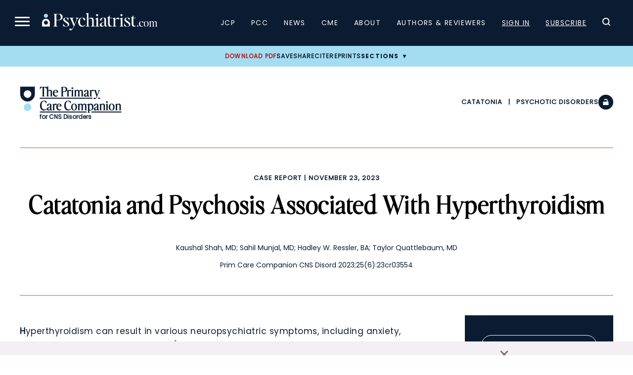

--- FILE ---
content_type: text/html; charset=UTF-8
request_url: https://www.psychiatrist.com/pcc/catatonia-psychosis-associated-hyperthyroidism/
body_size: 25151
content:

<!doctype html>
<html lang="en-US">
<head>
    <title>Catatonia and Psychosis Associated With Hyperthyroidism</title>
    <link rel="preload" href="/wp-content/themes/psych/dist/fonts/EditorsNoteDisplay-Light.ttf" as="font" type="font/ttf" crossorigin="anonymous"><link rel="preload" href="/wp-content/themes/psych/dist/fonts/EditorsNoteDisplay-Italic.ttf" as="font" type="font/ttf" crossorigin="anonymous"><link rel="preload" href="/wp-content/themes/psych/dist/fonts/EditorsNoteDisplay-Thin.ttf" as="font" type="font/ttf" crossorigin="anonymous"><link rel="preload" href="/wp-content/themes/psych/dist/fonts/EditorsNoteDisplay-ThinItalic.ttf" as="font" type="font/ttf" crossorigin="anonymous">    
	<meta charset="UTF-8">
	<meta name="viewport" content="width=device-width, initial-scale=1">
	        <meta name="site_section" content="academic_article">
	    
    <meta name="robots" content="index, follow">    <meta name="description" content="Catatonia is a rare manifestation of hyperthyroidism. This report describes a case of catatonia and psychosis resulting from hyperthyroidism in a woman with no previous psychiatric history.">
    <link rel="canonical" href="https://www.psychiatrist.com/pcc/catatonia-psychosis-associated-hyperthyroidism/">
    
            <script>
			window.dataLayer = window.dataLayer || [];
				window.dataLayer.push({
					user_membership_type: null,
					user_type: "anon",
					psych_user_id: null,
					npi_verified: false,
					npi_provider_type: null,
					npi_provider_description: null
				});window.dataLayer = window.dataLayer || [];window.dataLayer.push({"content_access_level":"free","article_id":50480,"categories":["catatonia","psychotic disorders","case report"]});        </script>
		
    <!-- Google Tag Manager -->
    <script>(function(w,d,s,l,i){w[l]=w[l]||[];w[l].push({'gtm.start':
                new Date().getTime(),event:'gtm.js'});var f=d.getElementsByTagName(s)[0],
            j=d.createElement(s),dl=l!='dataLayer'?'&l='+l:'';j.async=true;j.src=
            'https://www.googletagmanager.com/gtm.js?id='+i+dl;f.parentNode.insertBefore(j,f);
        })(window,document,'script','dataLayer','GTM-K8NX5MZ');</script>
    <!-- End Google Tag Manager -->
    
    
    <!-- Facebook Pixel Code -->
    <script>
        !function(f,b,e,v,n,t,s)
        {if(f.fbq)return;n=f.fbq=function(){n.callMethod?
            n.callMethod.apply(n,arguments):n.queue.push(arguments)};
            if(!f._fbq)f._fbq=n;n.push=n;n.loaded=!0;n.version='2.0';
            n.queue=[];t=b.createElement(e);t.async=!0;
            t.src=v;s=b.getElementsByTagName(e)[0];
            s.parentNode.insertBefore(t,s)}(window, document,'script',
            'https://connect.facebook.net/en_US/fbevents.js');
        fbq('init', '332726270676586');
        fbq('track', 'PageView');
    </script>

    <noscript><img height="1" width="1" style="display:none" src="https://www.facebook.com/tr?id=332726270676586&ev=PageView&noscript=1" /></noscript>
    <!-- End Facebook Pixel Code -->

    <script async src="https://aim-tag.hcn.health/js/client.js?dl=aimDataLayer"></script>
    <script>
        window.aimDataLayer = window.aimDataLayer || [];
        function aimTag() { aimDataLayer.push(arguments); }

        // Pageview
        aimTag('e3e4b2b5-fb20-4b9c-a469-4677a71fa3fe', 'pageview');

        // Real-time Signal
        aimTag('e3e4b2b5-fb20-4b9c-a469-4677a71fa3fe', 'signal', function(err, success) {

            if (err || !success) return;

            const type = success.identity_type;

            // Only AUT + POI get logged
            if (type === 'AUT' || type === 'POI') {

                // --- LOGGING TO SERVER ---
                const formData = new FormData();
                formData.append('action', 'aimxr_log_signal');
                formData.append('nonce', psych_ajax.nonce);
                formData.append('signal', JSON.stringify(success));
                formData.append('ts', Date.now());
                formData.append('page', window.location.href);

                fetch(psych_ajax.url, { method: 'POST', body: formData });
            }

            // --- REAL-TIME GAM TARGETING ---
            window.iqviaTargeting = { iqvia_type: type };

            if (type === 'AUT') {
                if (success.primary_specialty_code)
                    window.iqviaTargeting.spec = success.primary_specialty_code;

                if (success.state)
                    window.iqviaTargeting.state = success.state;

                if (success.npi_number)
                    window.iqviaTargeting.npi = success.npi_number;
            }

            // Signal that IQVIA targeting is ready
            window.iqviaTargetingReady = true;
        });
    </script>


    <!--healthlink tracking code-->
    <script>var pixel_kwargs=pixel_kwargs||{}; pixel_kwargs.client_id='09e43583-dcac-44d4-8010-0597da6de4b4', pixel_kwargs.site_id='f259de7c-567b-4602-8514-f5c2b7ee5fbb', function(){var e=document.createElement('script'); e.type='text/javascript', e.async=!0, e.crossOrigin=!0, e.src='https://static.icexyz.com/whm/assets/pixel.js'; var a=document.getElementsByTagName('script')[0]; a.parentNode.insertBefore(e,a)}();</script>

    <!--healthlink tracking code2-->
    <script>

        (function() {

            var script = document.createElement('script');

            script.src = 'https://pixel-script-bucket-prod.s3.us-west-2.amazonaws.com/ae70b358-778e-469f-8241-e9489bd376a9.js';

            script.async = true;

            document.head.appendChild(script);

        })();
    </script>

	<meta name="pubdate" content="20231123">
<meta name="articletype" content="Case Report">
<meta name="pubtype" content="PCC">
<meta name="google-site-verification" content="z8-egPpqBHcfHQSvJbUEwB-32Myr7VhTpsZfSeklagQ">
<meta property="og:locale"  content="en_US" />
<meta property="og:type"  content="article" />
<meta property="og:title"  content="Catatonia and Psychosis Associated With Hyperthyroidism" />
<meta property="og:description"  content="Catatonia is a rare manifestation of hyperthyroidism. This report describes a case of catatonia and psychosis resulting from hyperthyroidism in a woman with no previous psychiatric history." />
<meta property="og:url"  content="https://www.psychiatrist.com/pcc/catatonia-psychosis-associated-hyperthyroidism/" />
<meta property="og:site_name"  content="Psychiatrist.com" />
<meta property="og:image"  content="https://www.psychiatrist.com/wp-content/uploads/2023/11/Hyperthyroidism.jpg" />
<meta property="og:image:width"  content="1200" />
<meta property="og:image:height"  content="800" />
<meta property="og:image:type"  content="image/jpeg" />
<meta property="article:published_time"  content="2023-11-23" />
<meta property="article:modified_time"  content="2023-12-19" />
<meta property="article:author"  content="Kaushal Shah, Sahil Munjal, Hadley W. Ressler, Taylor Quattlebaum" />
<meta property="article:section"  content="Catatonia" />
<meta property="article:tag"  content="Catatonia, Psychotic Disorders, Case Report" />
<meta  name="twitter:card" content="summary_large_image" />
<meta  name="twitter:title" content="Catatonia and Psychosis Associated With Hyperthyroidism" />
<meta  name="twitter:description" content="Catatonia is a rare manifestation of hyperthyroidism. This report describes a case of catatonia and psychosis resulting from hyperthyroidism in a woman with no previous psychiatric history." />
<meta  name="twitter:url" content="https://www.psychiatrist.com/pcc/catatonia-psychosis-associated-hyperthyroidism/" />
<meta  name="twitter:site" content="@psychiatristcns" />
<meta  name="twitter:image" content="https://www.psychiatrist.com/wp-content/uploads/2023/11/Hyperthyroidism.jpg" />
<meta  name="twitter:image:alt" content="Catatonia and Psychosis Associated With Hyperthyroidism" />
<meta  name="twitter:label1" content="Written by" />
<meta  name="twitter:data1" content="Kaushal Shah, Sahil Munjal, Hadley W. Ressler, Taylor Quattlebaum" />
<meta  name="twitter:label2" content="Est. reading time" />
<meta  name="twitter:data2" content="4 min read" />
<meta property="linkedin:title"  content="Catatonia and Psychosis Associated With Hyperthyroidism" />
<meta property="linkedin:description"  content="Catatonia is a rare manifestation of hyperthyroidism. This report describes a case of catatonia and psychosis resulting from hyperthyroidism in a woman with no previous psychiatric history." />
<meta property="linkedin:url"  content="https://www.psychiatrist.com/pcc/catatonia-psychosis-associated-hyperthyroidism/" />
<meta property="linkedin:image"  content="https://www.psychiatrist.com/wp-content/uploads/2023/11/Hyperthyroidism.jpg" />
<meta property="linkedin:image:alt"  content="Catatonia and Psychosis Associated With Hyperthyroidism" />

    
	<link rel="profile" href="https://gmpg.org/xfn/11">
	
            <script>
			var citation = {"ris":"TY  - JOUR\nTI  - Catatonia and Psychosis Associated With Hyperthyroidism\nA1  - Kaushal Shah\nA1  - Sahil Munjal\nA1  - Hadley W. Ressler\nA1  - Taylor Quattlebaum\nJO  - Primary Care Companion for CNS Disorders\nVL  - 25\nIS  - 6\nSP  - 50480\nY1  - 2023\nPB  - Physicians Postgraduate Press, Inc.\nDO  - 10.4088\/PCC.23cr03554\nER  - \n","endnote":"%0 Journal Article\n%T Catatonia and Psychosis Associated With Hyperthyroidism\n%A Kaushal Shah\n%A Sahil Munjal\n%A Hadley W. Ressler\n%A Taylor Quattlebaum\n%J Primary Care Companion for CNS Disorders\n%V 25\n%N 6\n%P 50480\n%D 2023\n%I Physicians Postgraduate Press, Inc.\n","bibtex":"@article{cite104088PCC23cr03554,\n  title = {Catatonia and Psychosis Associated With Hyperthyroidism},\n  author = {Kaushal Shah and Sahil Munjal and Hadley W. Ressler and Taylor Quattlebaum},\n  journal = {Primary Care Companion for CNS Disorders},\n  volume = {25},\n  year = {2023},\n  number = {6},\n  pages = {50480},\n  doi = {10.4088\/PCC.23cr03554},\n}\n","medlars":"PMID- \nTI  - Catatonia and Psychosis Associated With Hyperthyroidism\nFAU - Kaushal Shah\nFAU - Sahil Munjal\nFAU - Hadley W. Ressler\nFAU - Taylor Quattlebaum\nJT  - Primary Care Companion for CNS Disorders\nDP  - 2023\nVI  - 25\nIP  - 6\nPG  - \nLID - 10.4088\/PCC.23cr03554\n","full":"Kaushal Shah, Sahil Munjal, Hadley W. Ressler, et al.. Catatonia and Psychosis Associated With Hyperthyroidism. Primary Care Companion for CNS Disorders. Published online December 19, 2023. doi:10.4088\/PCC.23cr03554"};        </script>
	<script type="application/ld+json">{"@context":"https:\/\/schema.org","@type":"Organization","name":"Psychiatrist.com","url":"https:\/\/www.psychiatrist.com\/","logo":"https:\/\/www.psychiatrist.com\/wp-content\/uploads\/2023\/02\/cropped-32x32_psych_favicon-1.png","sameAs":["https:\/\/www.facebook.com\/PsychiatristCNS","https:\/\/www.instagram.com\/clinicalpsychiatrist\/","https:\/\/www.linkedin.com\/company\/the-journal-of-clinical-psychiatry\/","https:\/\/x.com\/psychiatristcns","https:\/\/www.threads.net\/@clinicalpsychiatrist"],"contactPoint":{"@type":"ContactPoint","email":"subscriptions@psychiatrist.com","contactType":"Customer Service"}}</script><script type="application/ld+json">{"@context":"https://schema.org","@type":"ScholarlyArticle","mainEntityOfPage":{"@type":"WebPage","@id":"https://www.psychiatrist.com/pcc/catatonia-psychosis-associated-hyperthyroidism/"},"headline":"Catatonia and Psychosis Associated With Hyperthyroidism","name":"Catatonia and Psychosis Associated With Hyperthyroidism","datePublished":"2023-11-23","dateModified":"2023-12-19","keywords":"Catatonia, Psychotic Disorders, Case Report","url":"https://www.psychiatrist.com/pcc/catatonia-psychosis-associated-hyperthyroidism/","inLanguage":"en","description":"Catatonia is a rare manifestation of hyperthyroidism. This report describes a case of catatonia and psychosis resulting from hyperthyroidism in a woman with no previous psychiatric history.","identifier":{"@type":"PropertyValue","name":"DOI","value":"10.4088/PCC.23cr03554"},"alternativeHeadline":"Catatonia and Psychosis With Hyperthyroidism","publisher":{"@type":"Organization","name":"Primary Care Companion for CNS Disorders"}}</script><meta name='robots' content='index, follow, max-image-preview:large, max-snippet:-1, max-video-preview:-1' />
	<style>img:is([sizes="auto" i], [sizes^="auto," i]) { contain-intrinsic-size: 3000px 1500px }</style>
	
	<!-- This site is optimized with the Yoast SEO Premium plugin v19.4 (Yoast SEO v26.4) - https://yoast.com/wordpress/plugins/seo/ -->
	<meta property="og:locale" content="en_US" />
	<meta property="og:type" content="website" />
	<meta property="og:site_name" content="Psychiatrist.com" />
	<meta name="twitter:card" content="summary_large_image" />
	<!-- / Yoast SEO Premium plugin. -->


<link rel='dns-prefetch' href='//securepubads.g.doubleclick.net' />
<link rel='stylesheet' id='current-issue-css' href='https://www.psychiatrist.com/wp-content/themes/psych/dist/css/blocks/current-issue.css?ver=1758922309' media='all' />
<link rel='stylesheet' id='sub-nav-css' href='https://www.psychiatrist.com/wp-content/themes/psych/dist/css/blocks/sub-nav.css?ver=1767742593' media='all' />
<link rel='stylesheet' id='colorbox-css' href='https://www.psychiatrist.com/wp-content/plugins/wp-colorbox/example5/colorbox.css?ver=6.8.3' media='all' />
<link rel='stylesheet' id='mp-theme-css' href='https://www.psychiatrist.com/wp-content/plugins/memberpress/css/ui/theme.css?ver=1.12.10' media='all' />
<link rel='stylesheet' id='wp-block-library-css' href='https://www.psychiatrist.com/wp-includes/css/dist/block-library/style.min.css?ver=6.8.3' media='all' />
<style id='classic-theme-styles-inline-css'>
/*! This file is auto-generated */
.wp-block-button__link{color:#fff;background-color:#32373c;border-radius:9999px;box-shadow:none;text-decoration:none;padding:calc(.667em + 2px) calc(1.333em + 2px);font-size:1.125em}.wp-block-file__button{background:#32373c;color:#fff;text-decoration:none}
</style>
<style id='global-styles-inline-css'>
:root{--wp--preset--aspect-ratio--square: 1;--wp--preset--aspect-ratio--4-3: 4/3;--wp--preset--aspect-ratio--3-4: 3/4;--wp--preset--aspect-ratio--3-2: 3/2;--wp--preset--aspect-ratio--2-3: 2/3;--wp--preset--aspect-ratio--16-9: 16/9;--wp--preset--aspect-ratio--9-16: 9/16;--wp--preset--color--black: #000000;--wp--preset--color--cyan-bluish-gray: #abb8c3;--wp--preset--color--white: #ffffff;--wp--preset--color--pale-pink: #f78da7;--wp--preset--color--vivid-red: #cf2e2e;--wp--preset--color--luminous-vivid-orange: #ff6900;--wp--preset--color--luminous-vivid-amber: #fcb900;--wp--preset--color--light-green-cyan: #7bdcb5;--wp--preset--color--vivid-green-cyan: #00d084;--wp--preset--color--pale-cyan-blue: #8ed1fc;--wp--preset--color--vivid-cyan-blue: #0693e3;--wp--preset--color--vivid-purple: #9b51e0;--wp--preset--gradient--vivid-cyan-blue-to-vivid-purple: linear-gradient(135deg,rgba(6,147,227,1) 0%,rgb(155,81,224) 100%);--wp--preset--gradient--light-green-cyan-to-vivid-green-cyan: linear-gradient(135deg,rgb(122,220,180) 0%,rgb(0,208,130) 100%);--wp--preset--gradient--luminous-vivid-amber-to-luminous-vivid-orange: linear-gradient(135deg,rgba(252,185,0,1) 0%,rgba(255,105,0,1) 100%);--wp--preset--gradient--luminous-vivid-orange-to-vivid-red: linear-gradient(135deg,rgba(255,105,0,1) 0%,rgb(207,46,46) 100%);--wp--preset--gradient--very-light-gray-to-cyan-bluish-gray: linear-gradient(135deg,rgb(238,238,238) 0%,rgb(169,184,195) 100%);--wp--preset--gradient--cool-to-warm-spectrum: linear-gradient(135deg,rgb(74,234,220) 0%,rgb(151,120,209) 20%,rgb(207,42,186) 40%,rgb(238,44,130) 60%,rgb(251,105,98) 80%,rgb(254,248,76) 100%);--wp--preset--gradient--blush-light-purple: linear-gradient(135deg,rgb(255,206,236) 0%,rgb(152,150,240) 100%);--wp--preset--gradient--blush-bordeaux: linear-gradient(135deg,rgb(254,205,165) 0%,rgb(254,45,45) 50%,rgb(107,0,62) 100%);--wp--preset--gradient--luminous-dusk: linear-gradient(135deg,rgb(255,203,112) 0%,rgb(199,81,192) 50%,rgb(65,88,208) 100%);--wp--preset--gradient--pale-ocean: linear-gradient(135deg,rgb(255,245,203) 0%,rgb(182,227,212) 50%,rgb(51,167,181) 100%);--wp--preset--gradient--electric-grass: linear-gradient(135deg,rgb(202,248,128) 0%,rgb(113,206,126) 100%);--wp--preset--gradient--midnight: linear-gradient(135deg,rgb(2,3,129) 0%,rgb(40,116,252) 100%);--wp--preset--font-size--small: 13px;--wp--preset--font-size--medium: 20px;--wp--preset--font-size--large: 36px;--wp--preset--font-size--x-large: 42px;--wp--preset--spacing--20: 0.44rem;--wp--preset--spacing--30: 0.67rem;--wp--preset--spacing--40: 1rem;--wp--preset--spacing--50: 1.5rem;--wp--preset--spacing--60: 2.25rem;--wp--preset--spacing--70: 3.38rem;--wp--preset--spacing--80: 5.06rem;--wp--preset--shadow--natural: 6px 6px 9px rgba(0, 0, 0, 0.2);--wp--preset--shadow--deep: 12px 12px 50px rgba(0, 0, 0, 0.4);--wp--preset--shadow--sharp: 6px 6px 0px rgba(0, 0, 0, 0.2);--wp--preset--shadow--outlined: 6px 6px 0px -3px rgba(255, 255, 255, 1), 6px 6px rgba(0, 0, 0, 1);--wp--preset--shadow--crisp: 6px 6px 0px rgba(0, 0, 0, 1);}:where(.is-layout-flex){gap: 0.5em;}:where(.is-layout-grid){gap: 0.5em;}body .is-layout-flex{display: flex;}.is-layout-flex{flex-wrap: wrap;align-items: center;}.is-layout-flex > :is(*, div){margin: 0;}body .is-layout-grid{display: grid;}.is-layout-grid > :is(*, div){margin: 0;}:where(.wp-block-columns.is-layout-flex){gap: 2em;}:where(.wp-block-columns.is-layout-grid){gap: 2em;}:where(.wp-block-post-template.is-layout-flex){gap: 1.25em;}:where(.wp-block-post-template.is-layout-grid){gap: 1.25em;}.has-black-color{color: var(--wp--preset--color--black) !important;}.has-cyan-bluish-gray-color{color: var(--wp--preset--color--cyan-bluish-gray) !important;}.has-white-color{color: var(--wp--preset--color--white) !important;}.has-pale-pink-color{color: var(--wp--preset--color--pale-pink) !important;}.has-vivid-red-color{color: var(--wp--preset--color--vivid-red) !important;}.has-luminous-vivid-orange-color{color: var(--wp--preset--color--luminous-vivid-orange) !important;}.has-luminous-vivid-amber-color{color: var(--wp--preset--color--luminous-vivid-amber) !important;}.has-light-green-cyan-color{color: var(--wp--preset--color--light-green-cyan) !important;}.has-vivid-green-cyan-color{color: var(--wp--preset--color--vivid-green-cyan) !important;}.has-pale-cyan-blue-color{color: var(--wp--preset--color--pale-cyan-blue) !important;}.has-vivid-cyan-blue-color{color: var(--wp--preset--color--vivid-cyan-blue) !important;}.has-vivid-purple-color{color: var(--wp--preset--color--vivid-purple) !important;}.has-black-background-color{background-color: var(--wp--preset--color--black) !important;}.has-cyan-bluish-gray-background-color{background-color: var(--wp--preset--color--cyan-bluish-gray) !important;}.has-white-background-color{background-color: var(--wp--preset--color--white) !important;}.has-pale-pink-background-color{background-color: var(--wp--preset--color--pale-pink) !important;}.has-vivid-red-background-color{background-color: var(--wp--preset--color--vivid-red) !important;}.has-luminous-vivid-orange-background-color{background-color: var(--wp--preset--color--luminous-vivid-orange) !important;}.has-luminous-vivid-amber-background-color{background-color: var(--wp--preset--color--luminous-vivid-amber) !important;}.has-light-green-cyan-background-color{background-color: var(--wp--preset--color--light-green-cyan) !important;}.has-vivid-green-cyan-background-color{background-color: var(--wp--preset--color--vivid-green-cyan) !important;}.has-pale-cyan-blue-background-color{background-color: var(--wp--preset--color--pale-cyan-blue) !important;}.has-vivid-cyan-blue-background-color{background-color: var(--wp--preset--color--vivid-cyan-blue) !important;}.has-vivid-purple-background-color{background-color: var(--wp--preset--color--vivid-purple) !important;}.has-black-border-color{border-color: var(--wp--preset--color--black) !important;}.has-cyan-bluish-gray-border-color{border-color: var(--wp--preset--color--cyan-bluish-gray) !important;}.has-white-border-color{border-color: var(--wp--preset--color--white) !important;}.has-pale-pink-border-color{border-color: var(--wp--preset--color--pale-pink) !important;}.has-vivid-red-border-color{border-color: var(--wp--preset--color--vivid-red) !important;}.has-luminous-vivid-orange-border-color{border-color: var(--wp--preset--color--luminous-vivid-orange) !important;}.has-luminous-vivid-amber-border-color{border-color: var(--wp--preset--color--luminous-vivid-amber) !important;}.has-light-green-cyan-border-color{border-color: var(--wp--preset--color--light-green-cyan) !important;}.has-vivid-green-cyan-border-color{border-color: var(--wp--preset--color--vivid-green-cyan) !important;}.has-pale-cyan-blue-border-color{border-color: var(--wp--preset--color--pale-cyan-blue) !important;}.has-vivid-cyan-blue-border-color{border-color: var(--wp--preset--color--vivid-cyan-blue) !important;}.has-vivid-purple-border-color{border-color: var(--wp--preset--color--vivid-purple) !important;}.has-vivid-cyan-blue-to-vivid-purple-gradient-background{background: var(--wp--preset--gradient--vivid-cyan-blue-to-vivid-purple) !important;}.has-light-green-cyan-to-vivid-green-cyan-gradient-background{background: var(--wp--preset--gradient--light-green-cyan-to-vivid-green-cyan) !important;}.has-luminous-vivid-amber-to-luminous-vivid-orange-gradient-background{background: var(--wp--preset--gradient--luminous-vivid-amber-to-luminous-vivid-orange) !important;}.has-luminous-vivid-orange-to-vivid-red-gradient-background{background: var(--wp--preset--gradient--luminous-vivid-orange-to-vivid-red) !important;}.has-very-light-gray-to-cyan-bluish-gray-gradient-background{background: var(--wp--preset--gradient--very-light-gray-to-cyan-bluish-gray) !important;}.has-cool-to-warm-spectrum-gradient-background{background: var(--wp--preset--gradient--cool-to-warm-spectrum) !important;}.has-blush-light-purple-gradient-background{background: var(--wp--preset--gradient--blush-light-purple) !important;}.has-blush-bordeaux-gradient-background{background: var(--wp--preset--gradient--blush-bordeaux) !important;}.has-luminous-dusk-gradient-background{background: var(--wp--preset--gradient--luminous-dusk) !important;}.has-pale-ocean-gradient-background{background: var(--wp--preset--gradient--pale-ocean) !important;}.has-electric-grass-gradient-background{background: var(--wp--preset--gradient--electric-grass) !important;}.has-midnight-gradient-background{background: var(--wp--preset--gradient--midnight) !important;}.has-small-font-size{font-size: var(--wp--preset--font-size--small) !important;}.has-medium-font-size{font-size: var(--wp--preset--font-size--medium) !important;}.has-large-font-size{font-size: var(--wp--preset--font-size--large) !important;}.has-x-large-font-size{font-size: var(--wp--preset--font-size--x-large) !important;}
:where(.wp-block-post-template.is-layout-flex){gap: 1.25em;}:where(.wp-block-post-template.is-layout-grid){gap: 1.25em;}
:where(.wp-block-columns.is-layout-flex){gap: 2em;}:where(.wp-block-columns.is-layout-grid){gap: 2em;}
:root :where(.wp-block-pullquote){font-size: 1.5em;line-height: 1.6;}
</style>
<link rel='stylesheet' id='dashicons-css' href='https://www.psychiatrist.com/wp-includes/css/dashicons.min.css?ver=6.8.3' media='all' />
<link rel='stylesheet' id='woocommerce-layout-css' href='https://www.psychiatrist.com/wp-content/plugins/woocommerce/assets/css/woocommerce-layout.css?ver=10.3.5' media='all' />
<link rel='stylesheet' id='woocommerce-smallscreen-css' href='https://www.psychiatrist.com/wp-content/plugins/woocommerce/assets/css/woocommerce-smallscreen.css?ver=10.3.5' media='only screen and (max-width: 768px)' />
<link rel='stylesheet' id='woocommerce-general-css' href='https://www.psychiatrist.com/wp-content/plugins/woocommerce/assets/css/woocommerce.css?ver=10.3.5' media='all' />
<style id='woocommerce-inline-inline-css'>
.woocommerce form .form-row .required { visibility: visible; }
</style>
<link rel='stylesheet' id='brands-styles-css' href='https://www.psychiatrist.com/wp-content/plugins/woocommerce/assets/css/brands.css?ver=10.3.5' media='all' />
<link rel='stylesheet' id='globals.min-css' href='https://www.psychiatrist.com/wp-content/themes/psych/dist/css/globals.min.css?ver=1767742593' media='all' />
<link rel='stylesheet' id='article.min-css' href='https://www.psychiatrist.com/wp-content/themes/psych/dist/css/article.min.css?ver=1767742593' media='all' />
<script src="https://www.psychiatrist.com/wp-includes/js/jquery/jquery.min.js?ver=3.7.1" id="jquery-core-js"></script>
<script src="https://www.psychiatrist.com/wp-includes/js/jquery/jquery-migrate.min.js?ver=3.4.1" id="jquery-migrate-js"></script>
<script src="https://www.psychiatrist.com/wp-content/plugins/wp-colorbox/jquery.colorbox-min.js?ver=1.1.6" id="colorbox-js"></script>
<script src="https://www.psychiatrist.com/wp-content/plugins/wp-colorbox/wp-colorbox.js?ver=1.1.6" id="wp-colorbox-js"></script>
<script src="https://www.psychiatrist.com/wp-content/plugins/woocommerce/assets/js/jquery-blockui/jquery.blockUI.min.js?ver=2.7.0-wc.10.3.5" id="wc-jquery-blockui-js" defer data-wp-strategy="defer"></script>
<script id="wc-add-to-cart-js-extra">
var wc_add_to_cart_params = {"ajax_url":"\/wp-admin\/admin-ajax.php","wc_ajax_url":"\/?wc-ajax=%%endpoint%%","i18n_view_cart":"View cart","cart_url":"https:\/\/www.psychiatrist.com\/cart\/","is_cart":"","cart_redirect_after_add":"no"};
</script>
<script src="https://www.psychiatrist.com/wp-content/plugins/woocommerce/assets/js/frontend/add-to-cart.min.js?ver=10.3.5" id="wc-add-to-cart-js" defer data-wp-strategy="defer"></script>
<script src="https://www.psychiatrist.com/wp-content/plugins/woocommerce/assets/js/js-cookie/js.cookie.min.js?ver=2.1.4-wc.10.3.5" id="wc-js-cookie-js" defer data-wp-strategy="defer"></script>
<script id="woocommerce-js-extra">
var woocommerce_params = {"ajax_url":"\/wp-admin\/admin-ajax.php","wc_ajax_url":"\/?wc-ajax=%%endpoint%%","i18n_password_show":"Show password","i18n_password_hide":"Hide password"};
</script>
<script src="https://www.psychiatrist.com/wp-content/plugins/woocommerce/assets/js/frontend/woocommerce.min.js?ver=10.3.5" id="woocommerce-js" defer data-wp-strategy="defer"></script>
<script src="https://securepubads.g.doubleclick.net/tag/js/gpt.js?ver=1765230650" id="google-publisher-tag-js"></script>
<script id="gam-init-js-extra">
var gam = {"page_targeting":"{\"page_name\":\"Catatonia and Psychosis Associated With Hyperthyroidism\",\"site_section\":\"academic_article\",\"post_type\":\"post\",\"post_id\":50480,\"permalink\":\"https:\\\/\\\/www.psychiatrist.com\\\/pcc\\\/catatonia-psychosis-associated-hyperthyroidism\\\/\",\"categories\":[\"catatonia\",\"psychotic-disorders\",\"case-report\"],\"journal\":\"pcc\"}"};
</script>
<script src="https://www.psychiatrist.com/wp-content/themes/psych/dist/js/gam-init.js?ver=1765230650" id="gam-init-js"></script>
<script src="https://www.psychiatrist.com/wp-content/themes/psych/assets/js/auth-state.js?ver=1765842344" id="auth-state-js"></script>
<script id="ajax_operation_script-js-extra">
var bigdatacloud_key = {"key":""};
var myAjax = {"ajaxurl":"https:\/\/www.psychiatrist.com\/wp-admin\/admin-ajax.php"};
</script>
<script src="https://www.psychiatrist.com/wp-content/plugins/woocommerce-anti-fraud/assets/js/geoloc.js?ver=1.0" id="ajax_operation_script-js"></script>
<link rel="https://api.w.org/" href="https://www.psychiatrist.com/wp-json/" /><link rel="alternate" title="JSON" type="application/json" href="https://www.psychiatrist.com/wp-json/wp/v2/posts/50480" /><link rel="EditURI" type="application/rsd+xml" title="RSD" href="https://www.psychiatrist.com/xmlrpc.php?rsd" />
<meta name="generator" content="WordPress 6.8.3" />
<meta name="generator" content="WooCommerce 10.3.5" />
<link rel='shortlink' href='https://www.psychiatrist.com/?p=50480' />
<link rel="alternate" title="oEmbed (JSON)" type="application/json+oembed" href="https://www.psychiatrist.com/wp-json/oembed/1.0/embed?url=https%3A%2F%2Fwww.psychiatrist.com%2Fpcc%2Fcatatonia-psychosis-associated-hyperthyroidism%2F" />
<link rel="alternate" title="oEmbed (XML)" type="text/xml+oembed" href="https://www.psychiatrist.com/wp-json/oembed/1.0/embed?url=https%3A%2F%2Fwww.psychiatrist.com%2Fpcc%2Fcatatonia-psychosis-associated-hyperthyroidism%2F&#038;format=xml" />
<!-- Schema optimized by Schema Pro --><script type="application/ld+json">{"@context":"https://schema.org","@type":"ScholarlyArticle","mainEntityOfPage":{"@type":"WebPage","@id":"https://www.psychiatrist.com/pcc/catatonia-psychosis-associated-hyperthyroidism/"},"headline":"Catatonia and Psychosis Associated With Hyperthyroidism","image":{"@type":"ImageObject","url":"https://www.psychiatrist.com/wp-content/uploads/2023/11/Hyperthyroidism.jpg","width":1200,"height":800},"datePublished":"2023-11-23T04:00:23","dateModified":"2023-12-19T15:39:07","author":{"@type":"Person","name":"Hartwell Crim","url":"https://www.psychiatrist.com/author/rouse-2/crim-4"},"publisher":{"@type":"Organization","name":"Psychiatrist.com","logo":{"@type":"ImageObject","url":"https://www.psychiatrist.com/wp-content/uploads/2023/11/Hyperthyroidism.jpg"}},"description":"Catatonia is a rare manifestation of hyperthyroidism. This report describes a case of catatonia and psychosis resulting from hyperthyroidism in a woman with no previous psychiatric history."}</script><!-- / Schema optimized by Schema Pro --><!-- breadcrumb Schema optimized by Schema Pro --><script type="application/ld+json">{"@context":"https:\/\/schema.org","@type":"BreadcrumbList","itemListElement":[{"@type":"ListItem","position":1,"item":{"@id":"https:\/\/www.psychiatrist.com\/","name":"Home"}},{"@type":"ListItem","position":2,"item":{"@id":"https:\/\/www.psychiatrist.com\/pcc\/catatonia-psychosis-associated-hyperthyroidism\/","name":"Catatonia and Psychosis Associated With Hyperthyroidism"}}]}</script><!-- / breadcrumb Schema optimized by Schema Pro -->	<noscript><style>.woocommerce-product-gallery{ opacity: 1 !important; }</style></noscript>
				<style id="wpsp-style-frontend"></style>
			<link rel="icon" href="https://www.psychiatrist.com/wp-content/uploads/2023/02/cropped-32x32_psych_favicon-1-32x32.png" sizes="32x32" />
<link rel="icon" href="https://www.psychiatrist.com/wp-content/uploads/2023/02/cropped-32x32_psych_favicon-1-192x192.png" sizes="192x192" />
<link rel="apple-touch-icon" href="https://www.psychiatrist.com/wp-content/uploads/2023/02/cropped-32x32_psych_favicon-1-180x180.png" />
<meta name="msapplication-TileImage" content="https://www.psychiatrist.com/wp-content/uploads/2023/02/cropped-32x32_psych_favicon-1-270x270.png" />
</head>

    <body class="wp-singular post-template-default single single-post postid-50480 single-format-standard wp-embed-responsive wp-theme-psych has-footer-ad theme-psych wp-schema-pro-2.7.23 woocommerce-no-js">
    <!-- Google Tag Manager (noscript) -->
    <noscript><iframe src="https://www.googletagmanager.com/ns.html?id=GTM-K8NX5MZ" height="0" width="0" style="display:none;visibility:hidden"></iframe></noscript>
    <!-- End Google Tag Manager (noscript) -->

    
<div id="page" class="site">
	<a class="skip-link screen-reader-text" href="#main">Skip to content</a>
    
    
<header id="masthead" class="site-header">
	<nav class="main-navigation" role="navigation" aria-label="Main menu">
		<div class="main-navigation-header">
			<button class="menu-toggle" aria-controls="navigation" aria-expanded="false" aria-label="Menu">
				<span></span>
				<span></span>
				<span></span>
			</button>
			<div class="logo-container">
				<a href="/" class="logo-link">
					<img src="/wp-content/themes/psych/assets/images/logos/psych.png" alt="Psychiatrist.com Logo">
				</a>
			</div>
			<div id="navigation" class="navigation">
				<div class="menu-main-navigation-container"><ul id="primary-menu-1" class="menu"><li id="menu-item-186557" class="menu-item menu-item-type-custom menu-item-object-custom menu-item-186557"><a href="/jcp/">JCP</a></li>
<li id="menu-item-186558" class="menu-item menu-item-type-custom menu-item-object-custom menu-item-186558"><a href="/pcc/">PCC</a></li>
<li id="menu-item-186559" class="menu-item menu-item-type-custom menu-item-object-custom menu-item-186559"><a href="/news/">News</a></li>
<li id="menu-item-186560" class="menu-item menu-item-type-custom menu-item-object-custom menu-item-186560"><a href="/cme/">CME</a></li>
<li id="menu-item-186561" class="menu-item menu-item-type-custom menu-item-object-custom menu-item-186561"><a href="/about/">About</a></li>
<li id="menu-item-186562" class="menu-item menu-item-type-custom menu-item-object-custom menu-item-186562"><a href="/authors/">Authors &#038; Reviewers</a></li>
<li id="menu-item-186564" class="account-sign-in redirect-parent menu-item menu-item-type-custom menu-item-object-custom menu-item-186564"><a href="/login/">Sign In</a></li>
<li id="menu-item-186565" class="account-subscribe redirect-parent menu-item menu-item-type-custom menu-item-object-custom menu-item-186565"><a href="/membership/">Subscribe</a></li>
</ul></div>			</div>
		</div>
		<div class="expanded">
			<div class="expanded-container">
				<div class="search">
                    <form id="custom-search-form" onsubmit="return redirectToSearch()">
						<div class="inputs-wrapper">
							<label for="search-text" class="visually-hidden">Search</label>
							<input type="text" name="search-text" id="search-text" placeholder="Enter Keyword" aria-label="Search" />
							
							<input type="submit" id="search" name="search" value="Search" />
						</div>
                        <a href="/advanced-search/" class="text-link" aria-label="Advanced Search">Advanced Search</a>
					</form>
                </div>
				<div class="expanded-links-container">
					<div class="menu">
						<h2>Menu</h2>
                        <div class="menu-main-navigation-container"><ul id="primary-menu-2" class="menu"><li class="menu-item menu-item-type-custom menu-item-object-custom menu-item-186557"><a href="/jcp/">JCP</a></li>
<li class="menu-item menu-item-type-custom menu-item-object-custom menu-item-186558"><a href="/pcc/">PCC</a></li>
<li class="menu-item menu-item-type-custom menu-item-object-custom menu-item-186559"><a href="/news/">News</a></li>
<li class="menu-item menu-item-type-custom menu-item-object-custom menu-item-186560"><a href="/cme/">CME</a></li>
<li class="menu-item menu-item-type-custom menu-item-object-custom menu-item-186561"><a href="/about/">About</a></li>
<li class="menu-item menu-item-type-custom menu-item-object-custom menu-item-186562"><a href="/authors/">Authors &#038; Reviewers</a></li>
<li class="account-sign-in redirect-parent menu-item menu-item-type-custom menu-item-object-custom menu-item-186564"><a href="/login/">Sign In</a></li>
<li class="account-subscribe redirect-parent menu-item menu-item-type-custom menu-item-object-custom menu-item-186565"><a href="/membership/">Subscribe</a></li>
</ul></div>						                            <a class="mobile-signin redirect-link" href="/login/" aria-label="My Account">Sign in</a>
                            <a class="mobile-signin redirect-link" href="/membership/" aria-label="My Account">Subscribe</a>
											</div>
					<div class="topics">
						<div class="expanded-menu-heading sub-nav-toggle">
                            <h2>Clinical Topics</h2>
							<a href="/topics/" class="topics-view-all">View All
								<svg xmlns="http://www.w3.org/2000/svg" width="16.567" height="16.567" viewBox="0 0 16.567 16.567">
									<g id="Arrow_small_red" transform="translate(0.5 0.5)">
										<path id="Path_2213" data-name="Path 2213" d="M18.567,10.784A7.784,7.784,0,1,1,10.784,3a7.784,7.784,0,0,1,7.784,7.784Z" transform="translate(-3 -3)" fill="none" stroke="#ec4251" stroke-linecap="round" stroke-linejoin="round" stroke-width="1"/>
										<path id="Path_2214" data-name="Path 2214" d="M18,18.227l3.113-3.113L18,12" transform="translate(-10.217 -7.33)" fill="none" stroke="#ec4251" stroke-linecap="round" stroke-linejoin="round" stroke-width="1"/>
										<path id="Path_2215" data-name="Path 2215" d="M12,18h6.227" transform="translate(-7.33 -10.216)" fill="none" stroke="#ec4251" stroke-linecap="round" stroke-linejoin="round" stroke-width="1"/>
									</g>
								</svg>
							</a>
							<button class="sub-menu-toggle" aria-controls="navigation" aria-expanded="false" aria-label="Clinical Topics Menu">
								<svg xmlns="http://www.w3.org/2000/svg" width="28.171" height="28.171" viewBox="0 0 28.171 28.171">
									<g id="Arrow_large_MOBILE" transform="translate(0.5 0.5)">
										<path id="Path_2213" data-name="Path 2213" d="M30.171,16.586A13.586,13.586,0,1,1,16.586,3,13.586,13.586,0,0,1,30.171,16.586Z" transform="translate(-3 -3)" fill="none" stroke="#0a1c31" stroke-linecap="round" stroke-linejoin="round" stroke-width="1"/>
										<path id="Path_2214" data-name="Path 2214" d="M18,22.869l5.434-5.434L18,12" transform="translate(-4.414 -3.849)" fill="none" stroke="#0a1c31" stroke-linecap="round" stroke-linejoin="round" stroke-width="1"/>
										<path id="Path_2215" data-name="Path 2215" d="M12,18H22.869" transform="translate(-3.848 -4.414)" fill="none" stroke="#0a1c31" stroke-linecap="round" stroke-linejoin="round" stroke-width="1"/>
									</g>
								</svg>
							</button>
						</div>
						<div class="menu-clinical-topics-container"><ul id="secondary-menu-1" class="menu"><li id="menu-item-186499" class="menu-item menu-item-type-custom menu-item-object-custom menu-item-186499"><a href="/addiction/">Addiction</a></li>
<li id="menu-item-200734" class="menu-item menu-item-type-custom menu-item-object-custom menu-item-200734"><a href="/adhd/">ADHD</a></li>
<li id="menu-item-221057" class="menu-item menu-item-type-custom menu-item-object-custom menu-item-221057"><a href="/alzheimers/">Alzheimer&#8217;s Disease</a></li>
<li id="menu-item-186500" class="menu-item menu-item-type-custom menu-item-object-custom menu-item-186500"><a href="/anxiety/">Anxiety</a></li>
<li id="menu-item-186501" class="menu-item menu-item-type-custom menu-item-object-custom menu-item-186501"><a href="/bipolar-disorder/">Bipolar Disorder</a></li>
<li id="menu-item-186502" class="menu-item menu-item-type-custom menu-item-object-custom menu-item-186502"><a href="/depression/">Depression</a></li>
<li id="menu-item-198195" class="menu-item menu-item-type-custom menu-item-object-custom menu-item-198195"><a href="/movement-disorders/">Movement Disorders</a></li>
<li id="menu-item-186505" class="menu-item menu-item-type-custom menu-item-object-custom menu-item-186505"><a href="/neurology/">Neurology</a></li>
<li id="menu-item-186506" class="menu-item menu-item-type-custom menu-item-object-custom menu-item-186506"><a href="/ocd/">OCD</a></li>
<li id="menu-item-186507" class="menu-item menu-item-type-custom menu-item-object-custom menu-item-186507"><a href="/psychopharmacology/">Psychopharmacology</a></li>
<li id="menu-item-186508" class="menu-item menu-item-type-custom menu-item-object-custom menu-item-186508"><a href="/collection/ptsd-trauma/">PTSD and Trauma</a></li>
<li id="menu-item-198194" class="menu-item menu-item-type-custom menu-item-object-custom menu-item-198194"><a href="/schizophrenia/">Schizophrenia/Schizoaffective Disorders</a></li>
<li id="menu-item-200735" class="menu-item menu-item-type-custom menu-item-object-custom menu-item-200735"><a href="/sleep/">Sleep</a></li>
<li id="menu-item-186510" class="menu-item menu-item-type-custom menu-item-object-custom menu-item-186510"><a href="/tardive-dyskinesia/">Tardive Dyskinesia</a></li>
<li id="menu-item-186511" class="menu-item menu-item-type-custom menu-item-object-custom menu-item-186511"><a href="/categories/">View All</a></li>
</ul></div>					</div>
                    <div class="columns">
                        <div class="expanded-menu-heading">
							                            <h2>Collections</h2>
                            <a href="/collections/" class="topics-view-all">View All
                                <svg xmlns="http://www.w3.org/2000/svg" width="16.567" height="16.567" viewBox="0 0 16.567 16.567">
                                    <g id="Arrow_small_red" transform="translate(0.5 0.5)">
                                        <path id="Path_2213" data-name="Path 2213" d="M18.567,10.784A7.784,7.784,0,1,1,10.784,3a7.784,7.784,0,0,1,7.784,7.784Z" transform="translate(-3 -3)" fill="none" stroke="#ec4251" stroke-linecap="round" stroke-linejoin="round" stroke-width="1"/>
                                        <path id="Path_2214" data-name="Path 2214" d="M18,18.227l3.113-3.113L18,12" transform="translate(-10.217 -7.33)" fill="none" stroke="#ec4251" stroke-linecap="round" stroke-linejoin="round" stroke-width="1"/>
                                        <path id="Path_2215" data-name="Path 2215" d="M12,18h6.227" transform="translate(-7.33 -10.216)" fill="none" stroke="#ec4251" stroke-linecap="round" stroke-linejoin="round" stroke-width="1"/>
                                    </g>
                                </svg>
                            </a>
                            <button class="sub-menu-toggle" aria-controls="navigation" aria-expanded="false" aria-label="More Collections Menu">
                                <svg xmlns="http://www.w3.org/2000/svg" width="28.171" height="28.171" viewBox="0 0 28.171 28.171">
                                    <g id="Arrow_large_MOBILE" transform="translate(0.5 0.5)">
                                        <path id="Path_2213" data-name="Path 2213" d="M30.171,16.586A13.586,13.586,0,1,1,16.586,3,13.586,13.586,0,0,1,30.171,16.586Z" transform="translate(-3 -3)" fill="none" stroke="#0a1c31" stroke-linecap="round" stroke-linejoin="round" stroke-width="1"/>
                                        <path id="Path_2214" data-name="Path 2214" d="M18,22.869l5.434-5.434L18,12" transform="translate(-4.414 -3.849)" fill="none" stroke="#0a1c31" stroke-linecap="round" stroke-linejoin="round" stroke-width="1"/>
                                        <path id="Path_2215" data-name="Path 2215" d="M12,18H22.869" transform="translate(-3.848 -4.414)" fill="none" stroke="#0a1c31" stroke-linecap="round" stroke-linejoin="round" stroke-width="1"/>
                                    </g>
                                </svg>
                            </button>
                        </div>
						<div class="menu-collections-container"><ul id="secondary-menu-2" class="menu"><li id="menu-item-186524" class="menu-item menu-item-type-custom menu-item-object-custom menu-item-186524"><a href="/article-type/academic-highlights/">Academic Highlights</a></li>
<li id="menu-item-186526" class="menu-item menu-item-type-custom menu-item-object-custom menu-item-186526"><a href="/auvelity-rapid-acting-antidepressant-with-multimodal-activity/">Auvelity: Information from Industry</a></li>
<li id="menu-item-186527" class="menu-item menu-item-type-custom menu-item-object-custom menu-item-186527"><a href="/article-type/banner-alzheimers-institute/">Banner Alzheimer&#8217;s Institute</a></li>
<li id="menu-item-186528" class="menu-item menu-item-type-custom menu-item-object-custom menu-item-186528"><a href="/article-type/clinical-and-practical-psychopharmacology/">Clinical &#038; Practical Psychopharmacology</a></li>
<li id="menu-item-186529" class="menu-item menu-item-type-post_type menu-item-object-collection menu-item-186529"><a href="https://www.psychiatrist.com/collection/early-career-psychiatrists/">Early Career Psychiatrists</a></li>
<li id="menu-item-186530" class="menu-item menu-item-type-post_type menu-item-object-collection menu-item-186530"><a href="https://www.psychiatrist.com/collection/focus-on-childhood-and-adolescent-mental-health/">Focus on Childhood and Adolescent Mental Health</a></li>
<li id="menu-item-186531" class="menu-item menu-item-type-post_type menu-item-object-collection menu-item-186531"><a href="https://www.psychiatrist.com/collection/focus-on-geriatric-psychiatry/">Focus on Geriatric Psychiatry</a></li>
<li id="menu-item-186532" class="menu-item menu-item-type-post_type menu-item-object-collection menu-item-186532"><a href="https://www.psychiatrist.com/collection/focus-on-psychotherapy/">Focus on Psychotherapy</a></li>
<li id="menu-item-186533" class="menu-item menu-item-type-post_type menu-item-object-collection menu-item-186533"><a href="https://www.psychiatrist.com/collection/focus-on-suicide/">Focus on Suicide</a></li>
<li id="menu-item-186535" class="menu-item menu-item-type-post_type menu-item-object-collection menu-item-186535"><a href="https://www.psychiatrist.com/collection/focus-on-psychosis/">Focus on Psychosis</a></li>
<li id="menu-item-186536" class="menu-item menu-item-type-post_type menu-item-object-collection menu-item-186536"><a href="https://www.psychiatrist.com/collection/focus-on-womens-mental-health/">Focus on Women’s Mental Health</a></li>
<li id="menu-item-186537" class="menu-item menu-item-type-custom menu-item-object-custom menu-item-186537"><a href="/article-type/rounds-in-the-general-hospital/">Rounds in the General Hospital</a></li>
<li id="menu-item-221055" class="menu-item menu-item-type-custom menu-item-object-custom menu-item-221055"><a href="/laiexpertinsights/">UZEDY: Information from Industry</a></li>
<li id="menu-item-186538" class="menu-item menu-item-type-custom menu-item-object-custom menu-item-186538"><a href="/collections/">View All</a></li>
</ul></div>                    </div>
				</div>
			</div>
		</div>
	</nav><!-- #site-navigation -->
</header><!-- #masthead -->	
	<main id="main" class="main article pcc">
		
<section     class="block sub-nav"
>
    <div class="site-container">
        <div class="wrapper">
            <div class="mobile-top-container">
                <a href="#" class="top">Back to top</a>
                <a href="#" class="open">
                    <span class="menu-text">Open menu</span>
                    <span class="arrow"><img src="/wp-content/themes/psych/assets/images/icons/arrow-large-right.svg" alt="arrow" /></span>
                </a>
            </div>

            <div class="menu-items">
                                    
                                            <!-- Regular link -->
                        <a href="/pdf/catatonia-and-psychosis-associated-with-hyperthyroidism-pdf"
                           class="sub-nav-item track-button download-pdf btn"
                                data-event-category="pdf click" data-event-action="download" data-event-label="Catatonia and Psychosis Associated With Hyperthyroidism" data-event-value="user type: anon" >
                            Download PDF                        </a>

                                                        
                                            <!-- Action button (Save, Share, Cite) -->
                        <button type="button"
                                class="sub-nav-item track-button toggle-article save-article"
                                data-event-category="save article click" data-event-action="save" data-event-label="Catatonia and Psychosis Associated With Hyperthyroidism" data-event-value="user type: anon" data-post-id="50480" data-user-id="" data-logged-in="false" data-saved="false" >
                                                        <span class="tag">Save</span>
                        </button>

                                                        
                                            <!-- Action button (Save, Share, Cite) -->
                        <button type="button"
                                class="sub-nav-item track-button share-article"
                                data-event-category="share article click" data-event-action="share" data-event-label="Catatonia and Psychosis Associated With Hyperthyroidism" data-event-value="user type: anon" >
                                                        <span class="tag">Share</span>
                        </button>

                                                        
                                            <!-- Action button (Save, Share, Cite) -->
                        <button type="button"
                                class="sub-nav-item track-button cite-article"
                                data-event-category="cite article click" data-event-action="cite" data-event-label="Catatonia and Psychosis Associated With Hyperthyroidism" data-event-value="user type: anon" >
                                                        <span class="tag">Cite</span>
                        </button>

                                                        
                                            <!-- Regular link -->
                        <a href="/reprints-and-permissions/"
                           class="sub-nav-item track-button"
                                data-event-category="reprints click" data-event-action="view" data-event-label="Reprints and Permissions" data-event-value="user type: anon" >
                            Reprints                        </a>

                                                        
                                                                    <div class="sub-nav-item dropdown">
                            <button type="button"
                                    class="dropdown-toggle sub-nav-item dropdown-toggle"
                                    aria-expanded="false"
                                    aria-controls="dropdown-6d118202fddb0788e16a02b1bd069b4f"
                                    data-event-category="sections click" data-event-action="view" data-event-label="Sections Dropdown" data-event-value="user type: anon" >
                                Sections                            </button>
                            <div id="dropdown-6d118202fddb0788e16a02b1bd069b4f" class="dropdown-menu" hidden>
                                                                    <a href="#case-report">
                                        Case Report                                    </a>
                                                                    <a href="#discussion">
                                        Discussion                                    </a>
                                                            </div>
                        </div>
                                                </div>
        </div>
    </div>
</section>

        <div class="site-container">
            <section id="pre-header">
                
<div class="journal-name-container  light-bg">
	<a href="/pcc">
        <div class="journal-name pcc">
            <img class="light-bg" src="/wp-content/themes/psych/assets/images/icons/psych-icon-dark-body-light-head.png" alt="">
            <img class="dark-bg" src="/wp-content/themes/psych/assets/images/icons/psych-icon-white-body-light-head.png" alt="">
            <div class="text-container">
                <p>The Primary<br />Care Companion<span>for CNS Disorders</span></p>
            </div>
        </div>
	</a>
</div>                                    <div class="access-categories-container">
						                            <div class="access">
                                <img src="/wp-content/themes/psych/assets/images/icons/unlocked.svg" alt="Free access">
                            </div>
												
						                            <div class="categories">
                                <div>
									                                        <a href="/catatonia/" class="category tag">Catatonia</a>
									                                        <a href="/psychotic-disorders/" class="category tag">Psychotic Disorders</a>
									                                </div>
                            </div>
						                    </div>
                            </section>

            <section id="article-header">
				                    <p class="details tag">
						                            <a class="detail" href="/article-type/case-report/">Case Report</a>						                            <span class="detail">November 23, 2023</span>						                    </p>
				                <h1>Catatonia and Psychosis Associated With Hyperthyroidism</h1>
                <p class="author">
        <span itemscope itemtype="https://schema.org/Person"><a rel="author" class="author" href="/author/kaushal-shah/"><span itemprop="name">Kaushal Shah, MD</span></a><meta itemprop="url" content="https://www.psychiatrist.com/author/kaushal-shah"></span>; 
        <span itemscope itemtype="https://schema.org/Person"><a rel="author" class="author" href="/author/sahil-munjal/"><span itemprop="name">Sahil Munjal, MD</span></a><meta itemprop="url" content="https://www.psychiatrist.com/author/sahil-munjal"></span>; 
        <span itemscope itemtype="https://schema.org/Person"><a rel="author" class="author" href="/author/hadley-w-ressler/"><span itemprop="name">Hadley W. Ressler, BA</span></a><meta itemprop="url" content="https://www.psychiatrist.com/author/hadley-w-ressler"></span>; 
        <span itemscope itemtype="https://schema.org/Person"><a rel="author" class="author" href="/author/taylor-quattlebaum/"><span itemprop="name">Taylor Quattlebaum, MD</span></a><meta itemprop="url" content="https://www.psychiatrist.com/author/taylor-quattlebaum"></span></p>
                <p class="citation">Prim Care Companion CNS Disord 2023;25(6):23cr03554</p>
            </section>

            <section id="content">
                                
                <div class="content-container">
                    <div class="left">

                        
                        

                                                    <div id="full-body-content" class="content-open">
                                <p><strong>H</strong>yperthyroidism can result in various neuropsychiatric symptoms, including anxiety, depression, mania, and psychosis.<sup>1</sup> A rare manifestation of hyperthyroidism is catatonia. Catatonia is a psychomotor syndrome characterized by immobility, mutism, and rigidity.<sup>1,2</sup> It is commonly associated with schizophrenia but may be seen in other psychiatric disorders.<sup>1</sup> The evidence of catatonia due to hyperthyroidism in the literature is sparse, and no cases have been reported in which a patient had no prior psychiatric history.<sup>3,4</sup> Here, we present a case of catatonia and psychosis resulting from hyperthyroidism in a woman with no previous psychiatric history.</p>
<h2>Case Report</h2>
<p>A 37-year-old woman with a past medical history of hyperthyroidism presented to the emergency department with acute psychosis. She had no past psychiatric history except for a new diagnosis of hyperthyroid-induced psychosis from 1 month prior due to symptoms of paranoia and auditory hallucinations along with elevated free T<sub>4</sub> and decreased thyroid-stimulating hormone (TSH). Her symptoms improved after taking oral methimazole 40 mg daily. However, after lowering her methimazole dose to 20 mg daily, she had a resurgence of symptoms, which brought her back to the hospital. On arrival, she was tearful and worried that people were trying to kill her. Thyroid function tests showed elevated free T<sub>4</sub> and undetectable TSH. Thyroid measurements are included in <a class="wp-colorbox-image" href="https://www.psychiatrist.com/wp-content/uploads/2023/11/Table-1-Serum-TSH-Free-T4-and-Total-T3-Levels-pcc-23cr03554-scaled.gif">Table 1</a>. The patient was admitted and was found to have abnormal hemoglobin level due to thalassemia, along with hyperkalemia (serum potassium level = 5.5 mmol/L) and hyponatremia (blood sodium level = 132 mEq/L). Hyperkalemia and hyponatremia were resolved by hospital day 2. Subsequent complete blood count, comprehensive metabolic panel, urinalysis, electrocardiogram, and electroencephalogram were found to be unremarkable.</p>
<p><a class="wp-colorbox-image" href="https://www.psychiatrist.com/wp-content/uploads/2023/11/Table-1-Serum-TSH-Free-T4-and-Total-T3-Levels-pcc-23cr03554-scaled.gif" data-lightbox="gallery"><img loading="lazy" decoding="async" class="alignnone wp-image-50482 size-large" src="https://www.psychiatrist.com/wp-content/uploads/2023/11/Table-1-Serum-TSH-Free-T4-and-Total-T3-Levels-pcc-23cr03554-1024x456.gif" alt="Table-1 Serum TSH Free T4 and Total T3 Levels Throughout the Hospital Stay" width="640" height="285" /></a></p>
<p>Psychiatric consultation was made on hospital day 4 when psychotic symptoms were not improving despite an increased methimazole dose (40 mg orally twice daily). On assessment, the patient had a flat affect, was unresponsive to questions, and did not follow commands. She denied family history of psychiatric disease or suicide attempts. Catatonia was confirmed by a Bush Francis Catatonia Scale (BFCS)<sup>2</sup> rating of 14 (scale range, 0–69) and a positive lorazepam challenge. She was prescribed intravenous (IV) lorazepam 1 mg 4 times daily for catatonia. For psychosis, she was initiated on olanzapine 5 mg orally at bedtime, which was titrated to 10 mg. The patient’s free T<sub>4</sub> level was decreased by hospital day 7. On hospital day 12, lorazepam was titrated to a daily dose of 12 mg, and she had a BFCS rating of 1. On hospital day 14, the patient reported suicidal ideation and was admitted to the psychiatric inpatient unit. She was given fluoxetine 20 mg, and lorazepam was tapered to 2 mg orally 3 times daily. On hospital day 22, the patient was discharged with a BFCS rating of 0, no suicidal ideation, and no psychotic symptoms noted or endorsed. Final drug prescriptions at discharge were methimazole 10 mg daily, olanzapine 10 mg at bedtime, lorazepam 2 mg 3 times daily, and fluoxetine 20 mg daily.</p>
<h2>Discussion</h2>
<p>Hyperthyroid-induced catatonia has been previously reported but is exceedingly rare.<sup>3</sup> The BFCS, established in 1996, is a 23-point scale and can be used to diagnose catatonia as a distinct neuropsychiatric syndrome.<sup>2</sup> According to <em>DSM-5</em> criteria, the presence of at least 3 of the following 12 potential symptoms is required to diagnose catatonia: stupor, catalepsy, waxy flexibility, mutism, negativism, posturing, mannerism, stereotypy, agitation, grimacing, echolalia, and echopraxia.<sup>2,5</sup> The sudden onset or rapid worsening of these symptoms and positive lorazepam challenge test are essential components of the diagnosis.<sup>5,6</sup> Reports of catatonia or worsening psychiatric symptoms in thyrotoxicosis have been previously reported, but in our case, there was no prior psychiatric history.<sup>3</sup> The association between hyperthyroidism and catatonia is significant in the primary care setting, as it may direct the treatment of hyperthyroidism.<sup>3,4</sup> This case demonstrates the persistence of psychosis and catatonia beyond the stabilization of thyroid hormones, which is consistent with a prior report by Iskandar et al.<sup>3</sup> In our experience, combination drug therapy with olanzapine, fluoxetine, and lorazepam stabilized the patient’s psychosis and catatonia. Data on the long-term recurrence of psychiatric symptoms induced by hyperthyroidism are limited, and our patient was unfortunately lost to follow-up. This case highlights the rare psychiatric manifestations of hyperthyroidism, including catatonia and psychosis. Clinicians must be mindful of early detection of hyperthyroid-induced catatonia, treatment considerations, and clinical course in these cases.</p>
<h3>Article Information</h3>
<p><strong>Published Online:</strong> November 23, 2023. <a href="https://doi.org/10.4088/PCC.23cr03554" target="_blank" rel="noopener">https://doi.org/10.4088/PCC.23cr03554</a><br />
© <em>2023 Physicians Postgraduate Press, Inc.</em><br />
<em>Prim Care Companion CNS Disord 2023;25(6):23cr03554</em><br />
<strong>Submitted:</strong> May 2, 2023; accepted July 31, 2023.<br />
<strong>To Cite:</strong> Ressler HW, Shah K, Quattlebaum T, et al. Catatonia and psychosis associated with hyperthyroidism. <em>Prim Care Companion CNS Disord</em>. 2023;25(6):23cr03554.<br />
<strong>Author Affiliations:</strong> Department of Psychiatry, Wake Forest School of Medicine, Winston-Salem, North Carolina (all authors).<br />
<strong>Corresponding Author:</strong> Hadley W. Ressler, BA, Wake Forest School of Medicine, 475 Vine St, Winston-Salem, NC 27101 (<a href="/cdn-cgi/l/email-protection#5a322d3b3629321a2d3b313f323f3b362e32743f3e2f"><span class="__cf_email__" data-cfemail="472f30262b342f0730262c222f22262b332f69222332">[email&#160;protected]</span></a>).<br />
<strong>Relevant Financial Relationships:</strong> None.<br />
<strong>Funding/Support:</strong> None.<br />
<strong>Patient Consent:</strong> Consent was received from the patient to publish the case report, and information has been de-identified to protect anonymity.</p>
                            </div>
                        
                        
                        
						
						                            <div class="affiliations-and-references">
                                								
								                                    <div class="references">
                                        <h2 class="collapsed" onclick="toggleSection('reference')">
                                            References (6)
                                            <img src="/wp-content/themes/psych/assets/images/icons/arrow-large-right.svg" alt="Toggle Arrow" />
                                        </h2>
                                        <ol id="reference-list">
											                                                <li>Rasmussen SA, Mazurek MF, Rosebush PI. Catatonia: our current understanding of its diagnosis, treatment and pathophysiology. <em>World J Psychiatry</em>. 2016;6(4):391–398.<a href="http://www.ncbi.nlm.nih.gov/entrez/query.fcgi?cmd=Retrieve&amp;db=PubMed&amp;list_uids=28078203&amp;dopt=Abstract"><u> PubMed</u></a> <a href="https://doi.org/10.5498/wjp.v6.i4.391"><u>CrossRef</u></a></li>
											                                                <li>Bush G, Fink M, Petrides G, et al. Catatonia, I: rating scale and standardized examination. <em>Acta Psychiatr Scand</em>. 1996;93(2):129–136.<a href="http://www.ncbi.nlm.nih.gov/entrez/query.fcgi?cmd=Retrieve&amp;db=PubMed&amp;list_uids=8686483&amp;dopt=Abstract"><u> PubMed</u></a> <a href="https://doi.org/10.1111/j.1600-0447.1996.tb09814.x"><u>CrossRef</u></a></li>
											                                                <li>Iskandar M, Stepanova E, Francis A. Two cases of catatonia with thyroid dysfunction. <em>Psychosomatics</em>. 2014;55(6):703–707.<a href="http://www.ncbi.nlm.nih.gov/entrez/query.fcgi?cmd=Retrieve&amp;db=PubMed&amp;list_uids=25016358&amp;dopt=Abstract"><u> PubMed</u></a> <a href="https://doi.org/10.1016/j.psym.2014.01.001"><u>CrossRef</u></a></li>
											                                                <li>Sharma P, Charkhe P, Kumar M. Catatonia associated with thyrotoxicosis. <em>Indian J Psychiatry</em>. 2022;64(suppl 3):S679–S680. <a href="https://doi.org/10.4103/0019-5545.341999"><u>CrossRef</u></a></li>
											                                                <li>American Psychiatric Association. <em>Diagnostic and Statistical Manual of Mental Disorders</em>. Fifth Edition. American Psychiatric Association; 2013.</li>
											                                                <li>Smith S, Ketheesan S, Touma E, et al. Lorazepam challenge test for catatonia. <em>Emerg Med Australas</em>. 2021;33(4):763–764.<a href="http://www.ncbi.nlm.nih.gov/entrez/query.fcgi?cmd=Retrieve&amp;db=PubMed&amp;list_uids=33896116&amp;dopt=Abstract"><u> PubMed</u></a> <a href="https://doi.org/10.1111/1742-6723.13780"><u>CrossRef</u></a></li>
											                                        </ol>
                                    </div>
								
								                            </div>
						
                                                        <section class="article-authors-block authors-block">
                                    <h2 class="section-heading">About the Authors</h2>
                                                                        <ul class="list">
                                                                                                                                <li class="item">
                                                <a class="card" href="/author/kaushal-shah/">
                                                    <div class="photo" style="background-image: url('https://www.psychiatrist.com/wp-content/themes/psych/assets/images/icons/generic-headshot.png');"></div>
                                                    <div class="info">
                                                        <div class="name">Kaushal Shah, MD</div>
                                                                                                                                                                                    <div class="affiliation">Department of Psychiatry, Wake Forest School of Medicine, Winston-Salem, North Carolina</div>
                                                                                                                                                                            <div class="text-link">View full profile</div>
                                                    </div>
                                                </a>
                                            </li>
                                                                                                                                <li class="item">
                                                <a class="card" href="/author/sahil-munjal/">
                                                    <div class="photo" style="background-image: url('https://www.psychiatrist.com/wp-content/themes/psych/assets/images/icons/generic-headshot.png');"></div>
                                                    <div class="info">
                                                        <div class="name">Sahil Munjal, MD</div>
                                                                                                                                                                                    <div class="affiliation">Department of Psychiatry, Wake Forest School of Medicine, Winston-Salem, North Carolina</div>
                                                                                                                                                                            <div class="text-link">View full profile</div>
                                                    </div>
                                                </a>
                                            </li>
                                                                                                                                <li class="item">
                                                <a class="card" href="/author/hadley-w-ressler/">
                                                    <div class="photo" style="background-image: url('https://www.psychiatrist.com/wp-content/themes/psych/assets/images/icons/generic-headshot.png');"></div>
                                                    <div class="info">
                                                        <div class="name">Hadley W. Ressler, BA</div>
                                                                                                                                                                                    <div class="affiliation">Department of Psychiatry, Wake Forest School of Medicine, Winston-Salem, North Carolina; Corresponding Author: Hadley W. Ressler, BA, Wake Forest School of Medicine, 475 Vine St, Winston-Salem, NC 27101 (<span class="__cf_email__" data-cfemail="bad2cddbd6c9d2facddbd1dfd2dfdbd6ced294dfdecf">[email&#160;protected]</span>).</div>
                                                                                                                                                                            <div class="text-link">View full profile</div>
                                                    </div>
                                                </a>
                                            </li>
                                                                                                                                <li class="item">
                                                <a class="card" href="/author/taylor-quattlebaum/">
                                                    <div class="photo" style="background-image: url('https://www.psychiatrist.com/wp-content/themes/psych/assets/images/icons/generic-headshot.png');"></div>
                                                    <div class="info">
                                                        <div class="name">Taylor Quattlebaum, MD</div>
                                                                                                                                                                                    <div class="affiliation">Department of Psychiatry, Wake Forest School of Medicine, Winston-Salem, North Carolina</div>
                                                                                                                                                                            <div class="text-link">View full profile</div>
                                                    </div>
                                                </a>
                                            </li>
                                                                            </ul>
                                </section>
                            
                    </div>

                    <div class="right">
                        


                        <div class="subscription-panel">
							                                <div class="pdf-section">
									<a class="btn pdf purchase track-button" data-event-category="pdf download click" data-event-action="purchase" data-event-label="Catatonia and Psychosis Associated With Hyperthyroidism PDF" data-event-value="user type: anon" href="/pdf/catatonia-and-psychosis-associated-with-hyperthyroidism-pdf">Buy PDF for $40</a><p class="italics">Please <a href="/login/">sign in</a> or purchase this PDF for $40.</p>                                </div>
							
                            <div class="actions">
								
<button type="button"
        class="toggle-article track-button"
        data-post-id="50480"
        data-user-id=""
        data-logged-in="false"
        data-saved="false"
        data-event-category="save article click"
        data-event-action="save"
        data-event-label="Catatonia and Psychosis Associated With Hyperthyroidism"
        data-event-value="user type: anon">
    <img src="/wp-content/themes/psych/assets/images/icons/bookmark-white.svg" alt="" aria-hidden="true">
    <span class="tag">Save</span>
</button>

                                <button type="button"
                                        class="share-article track-button"
                                        data-event-category="share article click"
                                        data-event-action="share"
                                        data-event-label="Catatonia and Psychosis Associated With Hyperthyroidism"
                                        data-event-value="user type: anon"
                                        onclick="showSocialShareModal()">
                                    <img src="/wp-content/themes/psych/assets/images/icons/share.svg" alt="" aria-hidden="true">
                                    <span class="tag">Share</span>
                                </button>

                                    
                                    <button type="button"
                                            class="cite-article track-button"
                                            data-event-category="cite article click"
                                            data-event-action="cite"
                                            data-event-label="Catatonia and Psychosis Associated With Hyperthyroidism"
                                            data-event-value="user type: anon"
                                            onclick="showCitationModal()">
                                        <img src="/wp-content/themes/psych/assets/images/icons/quote.svg" alt="" aria-hidden="true">
                                        <span class="tag">Cite</span>
                                    </button>
                                                            </div>
							
							                        </div>

                        <!-- Rest of sidebar content remains the same -->
								<div class="block advertisement-container ad-square hide-on-mobile">
			<div class="wrapper">
				<div id="sidebar-top" class="gam-ad-slot"></div>
			</div>
		</div>
	
                        <div id="related-articles-sidebar">
                            <div class="related-articles-news">
                                <p class="heading">Related News Articles</p>
                                <div class="container">
									                                        <a href="https://www.psychiatrist.com/news/how-delusions-take-shape/" aria-label="How Delusions Take Shape">How Delusions Take Shape</a>
									                                        <a href="https://www.psychiatrist.com/news/when-psychosis-strikes-overnight-maybe-its-encephalitis/" aria-label="When Psychosis Strikes Overnight, Maybe It’s Encephalitis">When Psychosis Strikes Overnight, Maybe It’s Encephalitis</a>
									                                        <a href="https://www.psychiatrist.com/news/long-acting-antipsychotics-dont-raise-obstetric-risks/" aria-label="Long-Acting Antipsychotics Don’t Raise Obstetric Risks">Long-Acting Antipsychotics Don’t Raise Obstetric Risks</a>
									                                </div>
                            </div>

                            <div class="sponsored-content">
                                <div class="container">
                                    <a href="/podcasts"
                                       aria-label="Explore The Journal of Clinical Psychiatry's new podcast series"
                                       class="track-button"
                                       data-event-category="featured content click"
                                       data-event-action="description"
                                       data-event-label="JCP Podcast Launch">

                                        <img
                                                src="https://www.psychiatrist.com/wp-content/uploads/2025/12/300x250_VA-1.png"
                                                alt="Announcement: The Journal of Clinical Psychiatry launches a new podcast. Click to learn more."
                                                width="300"
                                                height="250"
                                                loading="lazy"
                                                decoding="async"
                                        />
                                    </a>
                                </div>
                            </div>



                            <!--                            <div class="sponsored-content">-->
<!--                                <p class="tag">Sponsored</p>-->
<!--                                <a class="title track-button"-->
<!--                                   href="/psychcase360-choosing-the-right-long-acting-injectable-for-patients-with-schizophrenia/"-->
<!--                                   aria-label="Explore two real-world schizophrenia cases"-->
<!--                                   data-event-category="sponsored content click"-->
<!--                                   data-event-action="title"-->
<!--                                   data-event-label="PsychCase360: Choosing the Right Long-Acting Injectable for Patients With Schizophrenia">-->
<!--                                    PsychCase360: Choosing the Right Long-Acting Injectable for Patients With Schizophrenia-->
<!--                                </a>-->
<!--                                <div class="container">-->
<!--                                    <a href="/psychcase360-choosing-the-right-long-acting-injectable-for-patients-with-schizophrenia/"-->
<!--                                       aria-label="Explore two real-world schizophrenia cases"-->
<!--                                       class="track-button"-->
<!--                                       data-event-category="sponsored content click"-->
<!--                                       data-event-action="description"-->
<!--                                       data-event-label="PsychCase360: Choosing the Right Long-Acting Injectable for Patients With Schizophrenia">-->
<!--                                        Explore two real-world schizophrenia cases with Roueen Rafeyan, MD and Melissa Vitale, PMHNP as they discuss challenges with medication adherence, transitioning to long-acting injectables (LAIs), and personalizing treatment strategies to improve patient outcomes.-->
<!--                                    </a>-->
<!--                                </div>-->
<!--                            </div>-->

                            <div class="related-articles-jcp">
                                <p class="heading">Related JCP Articles</p>
                                <div class="container">
									                                        <a href="https://www.psychiatrist.com/jcp/exercise-reduces-dysphoria-clinical-high-risk-psychosis-randomized-controlled-trial/" aria-label="Exercise Reduces Dysphoria in Clinical High-Risk for Psychosis: A Randomized Controlled Trial">Exercise Reduces Dysphoria in Clinical High-Risk for Psychosis: A Randomized Controlled Trial</a>
									                                        <a href="https://www.psychiatrist.com/jcp/treatment-esketamine-catatonia-systematic-review-case-reports/" aria-label="Treatment with (Es)ketamine in Catatonia: A Systematic Review of Case Reports">Treatment with (Es)ketamine in Catatonia: A Systematic Review of Case Reports</a>
									                                        <a href="https://www.psychiatrist.com/jcp/efficiency-extent-niacin-induced-skin-flushing-patterns-early-stages-of-psychosis/" aria-label="Niacin-Induced Response in Early Psychosis">Niacin-Induced Response in Early Psychosis</a>
									                                </div>
                            </div>

                            <div class="related-articles-pcc">
                                <p class="heading">Related PCC Articles</p>
                                <div class="container">
									                                        <a href="https://www.psychiatrist.com/pcc/lsd-induced-catatonia-adolescent/" aria-label="LSD-Induced Catatonia in an Adolescent">LSD-Induced Catatonia in an Adolescent</a>
									                                        <a href="https://www.psychiatrist.com/pcc/somatic-delusions-schizophrenia-cotard-syndrome/" aria-label="Cotard Syndrome in Schizophrenia">Cotard Syndrome in Schizophrenia</a>
									                                        <a href="https://www.psychiatrist.com/pcc/transient-loss-consciousness-adolescent-pathological-intoxication/" aria-label="Transient Loss of Consciousness in an Adolescent with Pathological Intoxication">Transient Loss of Consciousness in an Adolescent with Pathological Intoxication</a>
									                                </div>
                            </div>
							
									<div class="block advertisement-container ad-square hide-on-mobile">
			<div class="wrapper">
				<div id="sidebar-bottom" class="gam-ad-slot"></div>
			</div>
		</div>
	                        </div>
                    </div>
                </div>
            </section>
        </div>
        
                            <section  class="block current-issue bg-primary"  >
            <div class="site-container">
                <div class="image-container">
					                        <a href="/pcc/archive/2025/27/6/" aria-label="Go to the current issue">
							<img width="373" height="499" src="https://www.psychiatrist.com/wp-content/uploads/2025/12/C1_PCCv27n6-600x803.png" class="attachment-373x0 size-373x0" alt="Figure: Journal cover summarizes articles on suicide impact, gender-affirming care, drone trauma, veteran toxins, and prenatal substance use." decoding="async" loading="lazy" srcset="https://www.psychiatrist.com/wp-content/uploads/2025/12/C1_PCCv27n6-600x803.png 600w, https://www.psychiatrist.com/wp-content/uploads/2025/12/C1_PCCv27n6-224x300.png 224w, https://www.psychiatrist.com/wp-content/uploads/2025/12/C1_PCCv27n6-765x1024.png 765w, https://www.psychiatrist.com/wp-content/uploads/2025/12/C1_PCCv27n6-768x1028.png 768w, https://www.psychiatrist.com/wp-content/uploads/2025/12/C1_PCCv27n6-1148x1536.png 1148w, https://www.psychiatrist.com/wp-content/uploads/2025/12/C1_PCCv27n6-1530x2048.png 1530w, https://www.psychiatrist.com/wp-content/uploads/2025/12/C1_PCCv27n6-scaled.png 1913w" sizes="auto, (max-width: 373px) 100vw, 373px" />                        </a>
					                </div>

                <div class="content-container">
                    <p class="brow">Vol 27 • 2025 • Number 6</p>
                    <h2>Read the <nobr><i>Current Issue</i></nobr></h2>

                    <div class="article-container">
						                                <a class="mini-article-card" href="https://www.psychiatrist.com/pcc/impact-patients-suicide-mental-health-professionals/">
                                    <p class="brow">Original Research</p>
                                    <h3>Impact of Patient Suicide on Mental Health Professionals</h3>
                                </a>
								                                <a class="mini-article-card" href="https://www.psychiatrist.com/pcc/gender-affirming-surgeries-gender-dysphoria-quality-life/">
                                    <p class="brow">Review Article</p>
                                    <h3>Gender-Affirming Surgery, Gender Dysphoria, and QOL</h3>
                                </a>
								                                <a class="mini-article-card" href="https://www.psychiatrist.com/pcc/psychological-sequelae-drone-attacks/">
                                    <p class="brow">Rounds in the General Hospital</p>
                                    <h3>Psychological Sequelae of Drone Attacks</h3>
                                </a>
								                                <a class="mini-article-card" href="https://www.psychiatrist.com/pcc/screening-managing-sequelae-toxic-exposures-veterans/">
                                    <p class="brow">Rounds in the General Hospital</p>
                                    <h3>Sequelae of Toxic Exposures in Veterans</h3>
                                </a>
								                                <a class="mini-article-card" href="https://www.psychiatrist.com/pcc/talking-patients-alcohol-marijuana-substance-use-pregnancy/">
                                    <p class="brow">Rounds in the General Hospital</p>
                                    <h3>Talking to Pregnant Patients About Substance Use</h3>
                                </a>
								                                <a class="mini-article-card" href="https://www.psychiatrist.com/pcc/tetrabenazine-induced-suicidality-adolescent-schizophrenia-ocd/">
                                    <p class="brow">Case Report</p>
                                    <h3>Tetrabenazine-Induced Suicidality</h3>
                                </a>
								                    </div>

                    <div class="button-container">
                        <a class="btn" href="/pcc/archive/2025/27/6/">View current Issue</a>
                    </div>
                </div>
            </div>
        </section>
	                
        <section id="related-articles-type">
            <div class="site-container">
                <h2><i>Related</i> Articles</h2>
                <div class="related-articles">
                    <div class="article-card " itemscope itemtype="http://schema.org/ScholarlyArticle">
    <div class="article-card-wrapper">
        <div class="image-container">
			                <div class="journal-label"><svg xmlns="http://www.w3.org/2000/svg" width="68" height="41" viewBox="0 0 68 41">
  <g id="PCC_bubble" transform="translate(-890.553 -325)">
    <rect id="Rectangle_12" data-name="Rectangle 12" width="68" height="41" rx="20.5" transform="translate(890.553 325)" fill="#a4ddf1"/>
    <text id="PCC" transform="translate(907.777 350.5)" fill="#0b1c32" font-size="14" font-family="Poppins-Medium, Poppins" font-weight="500" letter-spacing="0.1em"><tspan x="0" y="0">PCC</tspan></text>
  </g>
</svg>
</div>
						
			                <a href="https://www.psychiatrist.com/pcc/catatonia-post-acute-covid-19-young-child/">
                    <img src="https://www.psychiatrist.com/wp-content/uploads/2025/01/PCC_Catatonia-Post-Acute-COVID-Young-Child.jpg" alt="Catatonia Associated With Post-Acute COVID-19 in a Young Child">
                </a>
			
        </div>

        <div class="content-container">
			                <a class="brow article-type" href="https://www.psychiatrist.com/article-type/case-report/">Case Report</a>
			
            <a href="https://www.psychiatrist.com/pcc/catatonia-post-acute-covid-19-young-child/" itemprop="url" class="headline-wrapper">
                <h3 itemprop="headline">Catatonia Associated With Post-Acute COVID-19 in a Young Child</h3>
            </a>

            <p class="published">
				                January 9, 2025</p>
			
			                        <a href="https://www.psychiatrist.com/pcc/catatonia-post-acute-covid-19-young-child/">
                        <div class="excerpt" itemprop="description">A 4-year-old girl with high-functioning autism spectrum disorder experienced catatonia associated with the post-acute phase of SARS-CoV-2 infection.</div>
                    </a>
                
            <div class="authors">
            
        <span itemscope itemtype="https://schema.org/Person"><a rel="author" class="author" href="/author/andrew-van-pay/"><span itemprop="name">Andrew Van Pay</span></a><meta itemprop="url" content="https://www.psychiatrist.com/author/andrew-van-pay"></span>, 
        <span itemscope itemtype="https://schema.org/Person"><a rel="author" class="author" href="/author/sarah-mohiuddin/"><span itemprop="name">Sarah Mohiuddin</span></a><meta itemprop="url" content="https://www.psychiatrist.com/author/sarah-mohiuddin"></span>, 
        <span itemscope itemtype="https://schema.org/Person"><a rel="author" class="author" href="/author/neera-ghaziuddin/"><span itemprop="name">Neera Ghaziuddin</span></a><meta itemprop="url" content="https://www.psychiatrist.com/author/neera-ghaziuddin"></span>            </div>
           

            <meta itemprop="name" content="Catatonia Associated With Post-Acute COVID-19 in a Young Child">
            <meta itemprop="alternativeHeadline" content="Catatonia Associated With Post-Acute COVID-19 in a Young Child">
            <meta itemprop="datePublished" content="2025-01-09T04:00:59+00:00">
        </div>
    </div>
</div><div class="article-card " itemscope itemtype="http://schema.org/ScholarlyArticle">
    <div class="article-card-wrapper">
        <div class="image-container">
			                <div class="journal-label"><svg xmlns="http://www.w3.org/2000/svg" width="68" height="41" viewBox="0 0 68 41">
  <g id="PCC_bubble" transform="translate(-890.553 -325)">
    <rect id="Rectangle_12" data-name="Rectangle 12" width="68" height="41" rx="20.5" transform="translate(890.553 325)" fill="#a4ddf1"/>
    <text id="PCC" transform="translate(907.777 350.5)" fill="#0b1c32" font-size="14" font-family="Poppins-Medium, Poppins" font-weight="500" letter-spacing="0.1em"><tspan x="0" y="0">PCC</tspan></text>
  </g>
</svg>
</div>
						
			                <a href="https://www.psychiatrist.com/pcc/differential-diagnoses-catatonia-secondary-clozapine-withdrawal/">
                    <img src="https://www.psychiatrist.com/wp-content/uploads/2025/01/PCC_Diagnoses-Catatonia.jpg" alt="Broad Differential Diagnoses in a Case of Catatonia">
                </a>
			
        </div>

        <div class="content-container">
			                <a class="brow article-type" href="https://www.psychiatrist.com/article-type/case-report/">Case Report</a>
			
            <a href="https://www.psychiatrist.com/pcc/differential-diagnoses-catatonia-secondary-clozapine-withdrawal/" itemprop="url" class="headline-wrapper">
                <h3 itemprop="headline">Broad Differential Diagnoses in a Case of Catatonia</h3>
            </a>

            <p class="published">
				                January 3, 2025</p>
			
			                        <a href="https://www.psychiatrist.com/pcc/differential-diagnoses-catatonia-secondary-clozapine-withdrawal/">
                        <div class="excerpt" itemprop="description">This case presents a complex clinical scenario in which no single diagnosis fully accounted for the presenting symptoms.</div>
                    </a>
                
            <div class="authors">
            
        <span itemscope itemtype="https://schema.org/Person"><a rel="author" class="author" href="/author/sara-v-carlini/"><span itemprop="name">Sara V. Carlini</span></a><meta itemprop="url" content="https://www.psychiatrist.com/author/sara-v-carlini"></span>, 
        <span itemscope itemtype="https://schema.org/Person"><a rel="author" class="author" href="/author/chin-kuo/"><span itemprop="name">Chin Kuo</span></a><meta itemprop="url" content="https://www.psychiatrist.com/author/chin-kuo"></span>, 
        <span itemscope itemtype="https://schema.org/Person"><a rel="author" class="author" href="/author/eun-k-hwang/"><span itemprop="name">Eun K. Hwang</span></a><meta itemprop="url" content="https://www.psychiatrist.com/author/eun-k-hwang"></span>, et al            </div>
           

            <meta itemprop="name" content="Broad Differential Diagnoses in a Case of Catatonia">
            <meta itemprop="alternativeHeadline" content="Broad Differential Diagnoses in a Case of Catatonia Secondary to Clozapine Withdrawal">
            <meta itemprop="datePublished" content="2025-01-03T04:00:59+00:00">
        </div>
    </div>
</div><div class="article-card " itemscope itemtype="http://schema.org/ScholarlyArticle">
    <div class="article-card-wrapper">
        <div class="image-container">
			                <div class="journal-label"><svg xmlns="http://www.w3.org/2000/svg" width="68" height="41" viewBox="0 0 68 41">
  <g id="PCC_bubble" transform="translate(-890.553 -325)">
    <rect id="Rectangle_12" data-name="Rectangle 12" width="68" height="41" rx="20.5" transform="translate(890.553 325)" fill="#a4ddf1"/>
    <text id="PCC" transform="translate(907.777 350.5)" fill="#0b1c32" font-size="14" font-family="Poppins-Medium, Poppins" font-weight="500" letter-spacing="0.1em"><tspan x="0" y="0">PCC</tspan></text>
  </g>
</svg>
</div>
						
			                <a href="https://www.psychiatrist.com/pcc/recurrent-catatonia-radiation-hypothyroidism/">
                    <img src="https://www.psychiatrist.com/wp-content/uploads/2024/11/PCC_Recurrent-Catatonia-Hypothyroidism.jpg" alt="Recurrent Catatonia Following Hypothyroidism">
                </a>
			
        </div>

        <div class="content-container">
			                <a class="brow article-type" href="https://www.psychiatrist.com/article-type/case-report/">Case Report</a>
			
            <a href="https://www.psychiatrist.com/pcc/recurrent-catatonia-radiation-hypothyroidism/" itemprop="url" class="headline-wrapper">
                <h3 itemprop="headline">Recurrent Catatonia Following Hypothyroidism</h3>
            </a>

            <p class="published">
				                November 26, 2024</p>
			
			                        <a href="https://www.psychiatrist.com/pcc/recurrent-catatonia-radiation-hypothyroidism/">
                        <div class="excerpt" itemprop="description">The authors present the case of a 41-year-old woman with schizophrenia, in whom hypothyroidism and recurrent catatonia appear to be linked.</div>
                    </a>
                
            <div class="authors">
            
        <span itemscope itemtype="https://schema.org/Person"><a rel="author" class="author" href="/author/najeeb-hussain/"><span itemprop="name">Najeeb Hussain</span></a><meta itemprop="url" content="https://www.psychiatrist.com/author/najeeb-hussain"></span>, 
        <span itemscope itemtype="https://schema.org/Person"><a rel="author" class="author" href="/author/vincent-zhang/"><span itemprop="name">Vincent Zhang</span></a><meta itemprop="url" content="https://www.psychiatrist.com/author/vincent-zhang"></span>, 
        <span itemscope itemtype="https://schema.org/Person"><a rel="author" class="author" href="/author/anmol-dhingra/"><span itemprop="name">Anmol Dhingra</span></a><meta itemprop="url" content="https://www.psychiatrist.com/author/anmol-dhingra"></span>, et al            </div>
           

            <meta itemprop="name" content="Recurrent Catatonia Following Hypothyroidism">
            <meta itemprop="alternativeHeadline" content="Recurrent Catatonia Following Radiation-Induced Hypothyroidism">
            <meta itemprop="datePublished" content="2024-11-26T04:00:48+00:00">
        </div>
    </div>
</div>                </div>
            </div>
                                
        </section>
    </main>



<div class="footer internal-promo">
    <div class="site-container">
        <div class="content-container">
			                <h2><i>Consensus Report</i> on XT Use in Practice</h2>
			
                            <a class="text-link" href="/jcp/real-world-implementation-xanomeline-trospium-schizophrenia-consensus-report/">Read the full report</a>
                    </div>
		
		            <a href="/jcp/real-world-implementation-xanomeline-trospium-schizophrenia-consensus-report/">
                <img width="671" height="447" src="https://www.psychiatrist.com/wp-content/uploads/2025/12/1200x800_VA-768x512.png" class="internal-promo-img" alt="Figure: Graphic promoting Consensus Report on Xanomeline-Trospium; colorful net design shown with JCP logo in lower left." sizes="auto, (max-width: 1200px) 100vw, 671px" decoding="async" loading="lazy" srcset="https://www.psychiatrist.com/wp-content/uploads/2025/12/1200x800_VA-768x512.png 768w, https://www.psychiatrist.com/wp-content/uploads/2025/12/1200x800_VA-300x200.png 300w, https://www.psychiatrist.com/wp-content/uploads/2025/12/1200x800_VA-1024x683.png 1024w, https://www.psychiatrist.com/wp-content/uploads/2025/12/1200x800_VA-600x400.png 600w, https://www.psychiatrist.com/wp-content/uploads/2025/12/1200x800_VA.png 1200w" />            </a>
		    </div>
</div>
    <div class="footer subscribe site-container">
        <div class="content-container">
            <h2>Subscribe <i>to read</i><br />more articles</h2>
            <a class="btn" href="/pricing/">Subscribe</a>
        </div>
    </div>

    <footer>
        <div class="site-container">
            <div class="main-footer">
                <div class="wrap">
                    <div class="left-area">
                        <div class="full-width">
                            <div class="footer-logo">
                            <svg id="psych-white-footer" xmlns="http://www.w3.org/2000/svg" width="359" height="60.444" viewBox="0 0 359 60.444">
                                <path id="Path_1" data-name="Path 1" d="M354.8,298.857V264.706c0-2.72-1.39-3.868-4.594-4.231v-.725h18.5c8.523,0,14.02,4.11,14.02,11.182S376.561,282.6,364.535,282.6h-3.687v16.259c0,2.72,1.511,3.868,4.775,4.171v.725H350.21v-.725c3.2-.363,4.594-1.511,4.594-4.171Zm9.308-17.347c8.4,0,11.968-2.6,11.968-10.036,0-6.951-3.748-10.7-8.4-10.7h-2.236c-3.083,0-4.594,1.148-4.594,3.929v16.8h3.264Z" transform="translate(-350.21 -256.544)" fill="#fff"/>
                                <path id="Path_2" data-name="Path 2" d="M479.68,338.91v-8.523h.6c1.934,6.286,6.1,10.036,10.457,10.036,3.324,0,5.319-1.874,5.319-5.077,0-6.951-15.836-9.852-15.836-18.194,0-4.292,3.2-7.253,9.308-7.253,2.78,0,7.132.967,8.885,2.116l-.846,7.676h-.6c-1.874-6.1-5.138-8.885-8.22-8.885a3.633,3.633,0,0,0-3.808,3.989c0,6.347,15.474,9.248,15.474,18.375,0,4.412-3.687,8.16-10.276,8.16-4.412,0-8.764-1.148-10.457-2.418Z" transform="translate(-445.655 -293.514)" fill="#fff"/>
                                <path id="Path_3" data-name="Path 3" d="M561.78,351.955a2.642,2.642,0,0,1,2.66-2.9c2.3,0,3.324,2.478,5.379,2.478,1.934,0,4.412-3.748,7.011-9.792l-10.759-25.81a4.813,4.813,0,0,0-4.05-3.022v-.725h14.083v.725c-3.083.484-4.231,1.572-3.445,3.687l7.072,18.68c2.478-6.168,4.956-11.3,6.891-17.773.665-2.3-.181-3.926-3.385-4.594v-.725h10.517v.665c-2.176.423-3.869,1.753-5.44,5.259-2.72,6.1-5.621,12.756-8.4,19.463-4.654,11.182-8.643,18.073-13.9,18.073a3.962,3.962,0,0,1-4.231-3.687Z" transform="translate(-506.179 -295.195)" fill="#fff"/>
                                <path id="Path_4" data-name="Path 4" d="M677.45,324.994c0-9.734,6.1-15.114,13.237-15.114s11.243,3.324,11.243,6.649a2.767,2.767,0,0,1-2.781,3.022c-4.533,0-2.478-8.764-8.825-8.764-4.171,0-6.951,4.775-6.951,13.177,0,9.55,4.473,14.144,9.913,14.144a9.829,9.829,0,0,0,7.979-4.05l.544.363a11.662,11.662,0,0,1-11,6.891c-7.616,0-13.358-5.742-13.358-16.32Z" transform="translate(-591.451 -293.5)" fill="#fff"/>
                                <path id="Path_5" data-name="Path 5" d="M792.07,267.016a7.276,7.276,0,0,0-6.528,3.748V290.77c0,1.572,1.508,2.962,4.171,3.264v.725h-13.6v-.725c2.6-.363,3.989-1.753,3.989-3.264V254.322c0-1.511-.907-2.6-3.989-3.143v-.725l8.885-2.9.3.3v22.062a10.634,10.634,0,0,1,9.188-5.984c5.8,0,9.19,2.841,9.19,11.182v15.655c0,1.572,1.511,2.962,4.171,3.264v.725h-13.6v-.725c2.6-.363,3.989-1.753,3.989-3.264v-13.6c0-8.281-1.995-10.155-6.165-10.155Z" transform="translate(-664.184 -247.55)" fill="#fff"/>
                                <path id="Path_6" data-name="Path 6" d="M905.2,303.155v-19.04c0-1.511-.907-2.962-3.989-3.143v-.725l8.764-4.05.665.423v26.535c0,1.572,1.511,2.962,4.17,3.264v.725h-13.6v-.725C903.809,306.056,905.2,304.666,905.2,303.155Zm2.357-38.8a3.506,3.506,0,1,1-3.506,3.506A3.548,3.548,0,0,1,907.557,264.35Z" transform="translate(-756.407 -259.935)" fill="#fff"/>
                                <path id="Path_7" data-name="Path 7" d="M976.858,336.045a12.684,12.684,0,0,1-10.094,5.259,5.659,5.659,0,0,1-5.984-5.923c0-4.05,2.418-7.193,15.776-11.424l.058-4.473c.182-6.347-1.571-8.7-4.352-8.7-3.385,0-4.05,2.72-4.9,5.863-.907,3.322-2.478,4.11-3.687,4.11s-2.237-1.209-2.237-2.9c0-3.929,5.259-7.981,11.666-7.981,6.044,0,9.127,2.115,8.946,8.764-.061,3.2-.182,7.072-.121,11.3.058,7.495.484,8.4,2.055,8.4a2.029,2.029,0,0,0,1.692-.846l.665.3c-.967,2.176-2.237,3.2-4.654,3.2s-4.11-1.209-4.835-4.956Zm-6.168,2.176a7.8,7.8,0,0,0,6.044-3.264,25.342,25.342,0,0,1-.242-3.929l.06-6.1c-7.679,2.418-9.973,4.9-9.973,8.583C966.58,336.408,968.031,338.221,970.69,338.221Z" transform="translate(-800.322 -293.492)" fill="#fff"/>
                                <path id="Path_8" data-name="Path 8" d="M1060.481,311.17V291.345h-2.9v-.6a25.465,25.465,0,0,0,7.676-8.22l.665.181v7.676c1.934,0,6.165-.121,7.979-.121v1.33c-1.39,0-5.863-.242-7.979-.242v17.771c0,6.951,1.813,8.885,4.9,8.885a5.141,5.141,0,0,0,3.324-1.269l.544.544a7.673,7.673,0,0,1-6.709,3.868C1063.685,321.144,1060.481,318.968,1060.481,311.17Z" transform="translate(-871.684 -273.33)" fill="#fff"/>
                                <path id="Path_9" data-name="Path 9" d="M1131.012,336.388V317.65c0-2.72-1.269-4.352-3.99-4.352v-.725l8.644-3.143.665.423v6.528c2.78-3.687,6.407-6.83,9.127-6.83s4.533,1.269,4.533,3.508a2.749,2.749,0,0,1-2.962,2.78c-1.995,0-2.6-1.511-5.44-1.511-1.693,0-3.566,1.33-5.138,3.264v18.8c0,1.572,1.509,2.962,4.171,3.264v.725h-13.6v-.725c2.6-.363,3.989-1.753,3.989-3.264Z" transform="translate(-922.875 -293.168)" fill="#fff"/>
                                <path id="Path_10" data-name="Path 10" d="M1224,303.155v-19.04c0-1.511-.907-2.962-3.989-3.143v-.725l8.764-4.05.665.423v26.535c0,1.572,1.508,2.962,4.17,3.264v.725h-13.6v-.725c2.6-.363,3.989-1.753,3.989-3.264Zm2.357-38.8a3.506,3.506,0,1,1-3.506,3.506A3.548,3.548,0,0,1,1226.359,264.35Z" transform="translate(-991.427 -259.935)" fill="#fff"/>
                                <path id="Path_11" data-name="Path 11" d="M1281.04,338.91v-8.523h.6c1.934,6.286,6.1,10.036,10.457,10.036,3.324,0,5.319-1.874,5.319-5.077,0-6.951-15.836-9.852-15.836-18.194,0-4.292,3.2-7.253,9.308-7.253,2.78,0,7.132.967,8.885,2.116l-.846,7.676h-.6c-1.874-6.1-5.137-8.885-8.22-8.885a3.633,3.633,0,0,0-3.808,3.989c0,6.347,15.474,9.248,15.474,18.375,0,4.412-3.687,8.16-10.275,8.16-4.412,0-8.764-1.148-10.457-2.418Z" transform="translate(-1036.418 -293.514)" fill="#fff"/>
                                <path id="Path_12" data-name="Path 12" d="M1370.951,311.17V291.345h-2.9v-.6a25.472,25.472,0,0,0,7.677-8.22l.665.181v7.676c1.934,0,6.165-.121,7.979-.121v1.33c-1.39,0-5.863-.242-7.979-.242v17.771c0,6.951,1.813,8.885,4.9,8.885a5.141,5.141,0,0,0,3.324-1.269l.544.544a7.674,7.674,0,0,1-6.709,3.868C1374.155,321.144,1370.951,318.968,1370.951,311.17Z" transform="translate(-1100.562 -273.33)" fill="#fff"/>
                                <path id="Path_13" data-name="Path 13" d="M1448.11,413.394a2.433,2.433,0,1,1,2.433,2.434A2.455,2.455,0,0,1,1448.11,413.394Z" transform="translate(-1159.583 -368.016)" fill="#fff"/>
                                <path id="Path_14" data-name="Path 14" d="M1474.76,365.722c0-5.939,3.724-9.222,8.078-9.222s6.859,2.029,6.859,4.058a1.69,1.69,0,0,1-1.7,1.845c-2.767,0-1.514-5.348-5.385-5.348-2.544,0-4.242,2.914-4.242,8.042,0,5.829,2.731,8.63,6.047,8.63a6,6,0,0,0,4.87-2.47l.331.221a7.116,7.116,0,0,1-6.712,4.2c-4.649,0-8.152-3.5-8.152-9.958Z" transform="translate(-1179.229 -327.868)" fill="#fff"/>
                                <path id="Path_15" data-name="Path 15" d="M1537.06,366.276c0-5.9,3.1-9.776,8.41-9.776s8.3,3.8,8.3,9.516-3.025,9.663-8.263,9.663-8.446-3.8-8.446-9.406Zm8.741,8.851c2.951,0,4.352-3.653,4.352-8.667,0-5.571-1.585-9.406-4.906-9.406-3.1,0-4.573,3.653-4.573,8.888S1542.334,375.127,1545.8,375.127Z" transform="translate(-1225.156 -327.868)" fill="#fff"/>
                                <path id="Path_16" data-name="Path 16" d="M1625.8,358.175a4.056,4.056,0,0,0-3.687,2.694c.037.665.074,1.474.074,2.25v9.553c0,.959.922,1.808,2.544,1.992v.444h-8.3v-.444c1.585-.221,2.434-1.07,2.434-1.992v-8.3c0-5.054-1.217-6.2-3.393-6.2a4.081,4.081,0,0,0-3.614,2.47v12.026c0,.959.922,1.808,2.544,1.992v.444h-8.3v-.444c1.585-.221,2.434-1.07,2.434-1.992V361.237c0-1.661-.773-2.654-2.434-2.654v-.444l5.274-1.918.4.258v3.209l.037.074a6.266,6.266,0,0,1,5.127-3.466,4.58,4.58,0,0,1,4.943,3.984,6.387,6.387,0,0,1,5.385-3.984c3.172,0,5.238,1.734,5.238,6.825v9.553c0,.959.922,1.808,2.544,1.992v.444h-8.3v-.444c1.585-.221,2.433-1.07,2.433-1.992v-8.3c0-5.054-1.217-6.2-3.4-6.2Z" transform="translate(-1276.053 -327.662)" fill="#fff"/>
                            </svg>
                            </div>
                            <div class="footer-text">
                                The Journal of Clinical Psychiatry<br />
                                The Primary Care Companion for CNS Disorders
                            </div>
                        </div>
                        <div class="full-width">
                            <section class="footerwidget elsewhere">
                                <h3>ELSEWHERE:</h3>
                                <ul>
                                    <li><a href="/about">ABOUT</a></li>
                                    <li><a href="/information-for-advertisers/">ADVERTISERS</a></li>
                                    <li><a href="/media-relations/">MEDIA RELATIONS</a></li>
                                    <li><a href="/reprints-and-permissions/">REPRINTS & PERMISSIONS</a></li>
                                    <li><a href="/contact-us/">CONTACT US</a></li>
                                    <li><a href="/customer-service/">CUSTOMER SUPPORT</a></li>
                                </ul>
                            </section>
    
                            <section class="footerwidget follow">
                                <h3>FOLLOW US:</h3>
                                <ul>
                                    <li><a href="https://x.com/psychiatristcns">X</a></li>
                                    <li><a href="https://www.facebook.com/PsychiatristCNS">FACEBOOK</a></li>
                                    <li><a href="https://www.instagram.com/clinicalpsychiatrist/">INSTAGRAM</a></li>
                                    <li><a href="https://www.linkedin.com/company/the-journal-of-clinical-psychiatry/">LINKEDIN</a></li>
                                    <li><a href="https://www.threads.net/@clinicalpsychiatrist">THREADS</a></li>
                                    <li><a href="https://bsky.app/profile/psychiatristcns.bsky.social">BLUESKY</a></li>
                                </ul>
                            </section>
    
                            <section class="footerwidget subscribe">
                                <ul class="lastLink">
                                    <li><a class="redirect-link"  href="/login/">SIGN IN</a></li><br />
                                    <li><a class="redirect-link" href="/register/essentials/">JOIN THE EMAIL LIST</a></li>
                                </ul><br /><br />
                                <div class="subscribe-wrap">
                                    <a class="redirect-link"  href="/login/" class="subscribe-btn">SUBSCRIBE NOW</a>
                                </div>
                            </section>
                        </div>
                    </div>
    
                    <div class="right-area">
                        <img src="/wp-content/themes/psych/assets/images/logos/mark-footer.png" alt="An image of the Psychiatrist.com logo mark"/>
                    </div>
                </div>
            </div>
    
            <div class="bottom-footer">
                <div class="wrap">
                    <div class="leftside">
                        <center>
                            <ul class="navfooter">
                                <li><a href="/privacy-policy/">Privacy Policy</a></li>
                                <li><a href="/terms-of-use/">Terms of Use</a></li>
                                <li>Physicians Postgraduate Press, Inc.</li>
                                <li>JCP ISSN: Online 1555-2101, Print 0160-6689</li>
                                <li>PCC ISSN: Online 2155-7780, Print 2155-7772</li>
                                <li>MedFair.com US Patent No. 684794</li>
                                <li><nobr>© Copyright 2026 | Physicians Postgraduate Press, Inc. | LifeLong Learning For Clinicians</nobr></li>
                                <li><a href="/sitemap_index.xml/">Sitemap</a></li>
                            </ul>
                        </center>
                    </div>
                </div>
            </div>
        </div>
    </footer>
            <div id="footer-ad-container" class="block advertisement-container ad-banner">
            <div class="wrapper">
                <div id="static-footer" class="gam-ad-slot" data-ad-name="static-footer" data-ad-type="banner" data-ad-position="static-footer">
                    <script data-cfasync="false" src="/cdn-cgi/scripts/5c5dd728/cloudflare-static/email-decode.min.js"></script><script>googletag.display("static-footer");</script>
                </div>
                <button class="ad-dismiss" aria-label="Dismiss advertisement">×</button>
            </div>
        </div>
    


<script type="speculationrules">
{"prefetch":[{"source":"document","where":{"and":[{"href_matches":"\/*"},{"not":{"href_matches":["\/wp-*.php","\/wp-admin\/*","\/wp-content\/uploads\/*","\/wp-content\/*","\/wp-content\/plugins\/*","\/wp-content\/themes\/psych\/*","\/*\\?(.+)"]}},{"not":{"selector_matches":"a[rel~=\"nofollow\"]"}},{"not":{"selector_matches":".no-prefetch, .no-prefetch a"}}]},"eagerness":"conservative"}]}
</script>
		<script type="text/javascript">
            // Wait for Klaviyo to load, then add custom properties
            document.addEventListener('DOMContentLoaded', function() {
                // Add custom properties to Klaviyo tracking
                if (typeof klaviyo !== 'undefined') {
                    // Method A: Set custom properties on the profile
                    klaviyo.identify({
                        '$email': '',
                        // Add page-specific properties
						                        'page_diseases': ["Catatonia","Psychotic Disorders"],
						                        'primary_disease': "Catatonia",
						                        'page_topics': ["Catatonia","Psychotic Disorders"],
						                        'page_topics_count': 2,
						                        'page_id': 50480,
						                        'page_author': "Hartwell Crim",
						                        'page_publish_date': "2023-11-23T04:00:23-06:00",
						                        'journal': "PCC",
						                        'last_page_view': '2026-01-24T04:07:55-06:00'
                    });

                    // Method B: Track a custom event with page categories
                    klaviyo.track('Viewed Content', {
                        'page_title': 'Catatonia and Psychosis Associated With Hyperthyroidism',
                        'page_url': 'https://www.psychiatrist.com/pcc/catatonia-psychosis-associated-hyperthyroidism/',
                        'page_type': 'post',
						                        'page_diseases': ["Catatonia","Psychotic Disorders"],
						                        'primary_disease': "Catatonia",
						                        'page_topics': ["Catatonia","Psychotic Disorders"],
						                        'page_topics_count': 2,
						                        'page_id': 50480,
						                        'page_author': "Hartwell Crim",
						                        'page_publish_date': "2023-11-23T04:00:23-06:00",
						                        'journal': "PCC",
						                        'timestamp': '2026-01-24T04:07:55-06:00'
                    });
                }
            });
		</script>
			<script>
		(function () {
			var c = document.body.className;
			c = c.replace(/woocommerce-no-js/, 'woocommerce-js');
			document.body.className = c;
		})();
	</script>
	<link rel='stylesheet' id='wc-stripe-blocks-checkout-style-css' href='https://www.psychiatrist.com/wp-content/plugins/woocommerce-gateway-stripe/build/upe-blocks.css?ver=7a015a6f0fabd17529b6' media='all' />
<link rel='stylesheet' id='wc-blocks-style-css' href='https://www.psychiatrist.com/wp-content/plugins/woocommerce/assets/client/blocks/wc-blocks.css?ver=wc-10.3.5' media='all' />
<script id="sub-nav-js-extra">
var ajax = {"url":"https:\/\/www.psychiatrist.com\/wp-admin\/admin-ajax.php","nonce":"8ef8902293","user":{"isLoggedIn":false,"user_type":"anon","membership_level":null,"subscribed_lists":[]},"klaviyo_lists":[0,1,2,3,4,5]};
</script>
<script src="https://www.psychiatrist.com/wp-content/themes/psych/dist/js/blocks/sub-nav.js?ver=1759345913" id="sub-nav-js"></script>
<script src="https://www.psychiatrist.com/wp-content/plugins/woocommerce/assets/js/sourcebuster/sourcebuster.min.js?ver=10.3.5" id="sourcebuster-js-js"></script>
<script id="wc-order-attribution-js-extra">
var wc_order_attribution = {"params":{"lifetime":1.0e-5,"session":30,"base64":false,"ajaxurl":"https:\/\/www.psychiatrist.com\/wp-admin\/admin-ajax.php","prefix":"wc_order_attribution_","allowTracking":true},"fields":{"source_type":"current.typ","referrer":"current_add.rf","utm_campaign":"current.cmp","utm_source":"current.src","utm_medium":"current.mdm","utm_content":"current.cnt","utm_id":"current.id","utm_term":"current.trm","utm_source_platform":"current.plt","utm_creative_format":"current.fmt","utm_marketing_tactic":"current.tct","session_entry":"current_add.ep","session_start_time":"current_add.fd","session_pages":"session.pgs","session_count":"udata.vst","user_agent":"udata.uag"}};
</script>
<script src="https://www.psychiatrist.com/wp-content/plugins/woocommerce/assets/js/frontend/order-attribution.min.js?ver=10.3.5" id="wc-order-attribution-js"></script>
<script id="globals.min-js-extra">
var psych_ajax = {"url":"https:\/\/www.psychiatrist.com\/wp-admin\/admin-ajax.php","nonce":"8ef8902293","assets":{"spinner":"\/wp-content\/themes\/psych\/assets\/images\/spinner.gif","checkmark_white":"\/wp-content\/themes\/psych\/assets\/images\/icons\/check-white.svg","checkmark_tertiary":"\/wp-content\/themes\/psych\/assets\/images\/icons\/check-tertiary.svg","share":"\/wp-content\/themes\/psych\/assets\/images\/icons\/share.svg","quote":"\/wp-content\/themes\/psych\/assets\/images\/icons\/quote.svg","bookmark":"\/wp-content\/themes\/psych\/assets\/images\/icons\/bookmark-white.svg","bookmark_tertiary":"\/wp-content\/themes\/psych\/assets\/images\/icons\/bookmark-tertiary.svg"}};
</script>
<script src="https://www.psychiatrist.com/wp-content/themes/psych/dist/js/globals.min.js?ver=1767725950" id="globals.min-js"></script>
<script id="article.min-js-extra">
var psych_ajax = {"url":"https:\/\/www.psychiatrist.com\/wp-admin\/admin-ajax.php","nonce":"8ef8902293","assets":{"spinner":"\/wp-content\/themes\/psych\/assets\/images\/spinner.gif","checkmark_white":"\/wp-content\/themes\/psych\/assets\/images\/icons\/check-white.svg","checkmark_tertiary":"\/wp-content\/themes\/psych\/assets\/images\/icons\/check-tertiary.svg","share":"\/wp-content\/themes\/psych\/assets\/images\/icons\/share.svg","quote":"\/wp-content\/themes\/psych\/assets\/images\/icons\/quote.svg","bookmark":"\/wp-content\/themes\/psych\/assets\/images\/icons\/bookmark-white.svg","bookmark_tertiary":"\/wp-content\/themes\/psych\/assets\/images\/icons\/bookmark-tertiary.svg"}};
</script>
<script src="https://www.psychiatrist.com/wp-content/themes/psych/dist/js/article.min.js?ver=1766090120" id="article.min-js"></script>
<script id="advertisement-js-extra">
var ajax = {"url":"https:\/\/www.psychiatrist.com\/wp-admin\/admin-ajax.php","nonce":"8ef8902293","user":{"isLoggedIn":false,"user_type":"anon","membership_level":null,"subscribed_lists":[]},"klaviyo_lists":[0,1,2,3,4,5]};
var block = {"obj":"{\"terms\":[],\"dynamic_ads\":[{\"advertisement_gam_id\":\"sidebar-top\",\"ad_class\":\"gam-ad-slot\",\"mobile_hide_on\":true,\"mobile_max_width\":\"874\",\"div_id\":\"sidebar-top\",\"type\":\"square\",\"slot_targeting\":{\"position\":null,\"type\":\"square\"}}],\"config\":{\"ad-banner\":{\"type\":\"Banner\",\"slug\":\"ad-banner\",\"sizes\":{\"small-banner\":{\"label\":\"Small Banner\",\"slug\":\"small-banner\",\"size\":{\"width\":320,\"height\":50}},\"medium-banner\":{\"label\":\"Medium Banner\",\"slug\":\"medium-banner\",\"size\":{\"width\":728,\"height\":90}}}},\"ad-square\":{\"type\":\"Square\",\"slug\":\"ad-square\",\"sizes\":{\"square\":{\"label\":\"Square\",\"slug\":\"square\",\"size\":{\"width\":300,\"height\":250}}}},\"ad-banner-square\":{\"type\":\"Banner \\\/ Square (mobile \\\/ desktop)\",\"slug\":\"ad-banner-square\",\"sizes\":{\"banner-square\":{\"label\":\"Banner \\\/ Square (mobile \\\/ desktop)\",\"slug\":\"banner-square\",\"size\":{\"width\":300,\"height\":250}}}},\"ad-rectangle\":{\"type\":\"Rectangle\",\"slug\":\"ad-rectangle\",\"sizes\":{\"rectangle\":{\"label\":\"Rectangle\",\"slug\":\"rectangle\",\"size\":{\"width\":300,\"height\":600}}}}},\"page_targeting\":{\"page_name\":\"Catatonia and Psychosis Associated With Hyperthyroidism\",\"site_section\":\"academic_article\",\"post_type\":\"post\",\"post_id\":50480,\"permalink\":\"https:\\\/\\\/www.psychiatrist.com\\\/pcc\\\/catatonia-psychosis-associated-hyperthyroidism\\\/\",\"categories\":[\"catatonia\",\"psychotic-disorders\",\"case-report\"],\"journal\":\"pcc\"},\"page_ads\":[]}"};
var ajax = {"url":"https:\/\/www.psychiatrist.com\/wp-admin\/admin-ajax.php","nonce":"8ef8902293","user":{"isLoggedIn":false,"user_type":"anon","membership_level":null,"subscribed_lists":[]},"klaviyo_lists":[0,1,2,3,4,5]};
var block = {"obj":"{\"terms\":[],\"dynamic_ads\":[{\"advertisement_gam_id\":\"sidebar-top\",\"ad_class\":\"gam-ad-slot\",\"mobile_hide_on\":true,\"mobile_max_width\":\"874\",\"div_id\":\"sidebar-top\",\"type\":\"square\",\"slot_targeting\":{\"position\":null,\"type\":\"square\"}},{\"advertisement_gam_id\":\"sidebar-bottom\",\"ad_class\":\"gam-ad-slot\",\"mobile_hide_on\":true,\"mobile_max_width\":\"874\",\"div_id\":\"sidebar-bottom\",\"type\":\"square\",\"slot_targeting\":{\"position\":null,\"type\":\"square\"}}],\"config\":{\"ad-banner\":{\"type\":\"Banner\",\"slug\":\"ad-banner\",\"sizes\":{\"small-banner\":{\"label\":\"Small Banner\",\"slug\":\"small-banner\",\"size\":{\"width\":320,\"height\":50}},\"medium-banner\":{\"label\":\"Medium Banner\",\"slug\":\"medium-banner\",\"size\":{\"width\":728,\"height\":90}}}},\"ad-square\":{\"type\":\"Square\",\"slug\":\"ad-square\",\"sizes\":{\"square\":{\"label\":\"Square\",\"slug\":\"square\",\"size\":{\"width\":300,\"height\":250}}}},\"ad-banner-square\":{\"type\":\"Banner \\\/ Square (mobile \\\/ desktop)\",\"slug\":\"ad-banner-square\",\"sizes\":{\"banner-square\":{\"label\":\"Banner \\\/ Square (mobile \\\/ desktop)\",\"slug\":\"banner-square\",\"size\":{\"width\":300,\"height\":250}}}},\"ad-rectangle\":{\"type\":\"Rectangle\",\"slug\":\"ad-rectangle\",\"sizes\":{\"rectangle\":{\"label\":\"Rectangle\",\"slug\":\"rectangle\",\"size\":{\"width\":300,\"height\":600}}}}},\"page_targeting\":{\"page_name\":\"Catatonia and Psychosis Associated With Hyperthyroidism\",\"site_section\":\"academic_article\",\"post_type\":\"post\",\"post_id\":50480,\"permalink\":\"https:\\\/\\\/www.psychiatrist.com\\\/pcc\\\/catatonia-psychosis-associated-hyperthyroidism\\\/\",\"categories\":[\"catatonia\",\"psychotic-disorders\",\"case-report\"],\"journal\":\"pcc\"},\"page_ads\":[]}"};
</script>
<script src="https://www.psychiatrist.com/wp-content/themes/psych/dist/js/blocks/advertisement.js?ver=1749047960" id="advertisement-js"></script>
			<script type="text/javascript" id="wpsp-script-frontend"></script>
			
    <script>
		window.userContext = {
					isLoggedIn: false,
					hasEmail: false,
					userType: ''
				};    </script>

<script>(function(){function c(){var b=a.contentDocument||a.contentWindow.document;if(b){var d=b.createElement('script');d.innerHTML="window.__CF$cv$params={r:'9c2eb9ff6e5c2947',t:'MTc2OTI0OTI3NA=='};var a=document.createElement('script');a.src='/cdn-cgi/challenge-platform/scripts/jsd/main.js';document.getElementsByTagName('head')[0].appendChild(a);";b.getElementsByTagName('head')[0].appendChild(d)}}if(document.body){var a=document.createElement('iframe');a.height=1;a.width=1;a.style.position='absolute';a.style.top=0;a.style.left=0;a.style.border='none';a.style.visibility='hidden';document.body.appendChild(a);if('loading'!==document.readyState)c();else if(window.addEventListener)document.addEventListener('DOMContentLoaded',c);else{var e=document.onreadystatechange||function(){};document.onreadystatechange=function(b){e(b);'loading'!==document.readyState&&(document.onreadystatechange=e,c())}}}})();</script><script defer src="https://static.cloudflareinsights.com/beacon.min.js/vcd15cbe7772f49c399c6a5babf22c1241717689176015" integrity="sha512-ZpsOmlRQV6y907TI0dKBHq9Md29nnaEIPlkf84rnaERnq6zvWvPUqr2ft8M1aS28oN72PdrCzSjY4U6VaAw1EQ==" data-cf-beacon='{"version":"2024.11.0","token":"9d7dbec51e75401cb34d90f6e0ce5f14","server_timing":{"name":{"cfCacheStatus":true,"cfEdge":true,"cfExtPri":true,"cfL4":true,"cfOrigin":true,"cfSpeedBrain":true},"location_startswith":null}}' crossorigin="anonymous"></script>
</body>
</html>


--- FILE ---
content_type: text/html; charset=utf-8
request_url: https://www.google.com/recaptcha/api2/aframe
body_size: 183
content:
<!DOCTYPE HTML><html><head><meta http-equiv="content-type" content="text/html; charset=UTF-8"></head><body><script nonce="m2FHDDLpM7fj4Rww2kaleg">/** Anti-fraud and anti-abuse applications only. See google.com/recaptcha */ try{var clients={'sodar':'https://pagead2.googlesyndication.com/pagead/sodar?'};window.addEventListener("message",function(a){try{if(a.source===window.parent){var b=JSON.parse(a.data);var c=clients[b['id']];if(c){var d=document.createElement('img');d.src=c+b['params']+'&rc='+(localStorage.getItem("rc::a")?sessionStorage.getItem("rc::b"):"");window.document.body.appendChild(d);sessionStorage.setItem("rc::e",parseInt(sessionStorage.getItem("rc::e")||0)+1);localStorage.setItem("rc::h",'1769249281840');}}}catch(b){}});window.parent.postMessage("_grecaptcha_ready", "*");}catch(b){}</script></body></html>

--- FILE ---
content_type: application/javascript; charset=utf-8
request_url: https://trc.lhmos.com/enrich/data/jsonp?mcode=15710&mid=47&callback=jsonp_1769249280836_56134
body_size: -189
content:
jsonp_1769249280836_56134({"uid":"0"})

--- FILE ---
content_type: application/javascript; charset=UTF-8
request_url: https://www.psychiatrist.com/cdn-cgi/challenge-platform/scripts/jsd/main.js
body_size: 9470
content:
window._cf_chl_opt={AKGCx8:'b'};~function(L7,Xc,Xl,Xn,XU,Xr,XQ,Xq,L1,L2){L7=B,function(d,C,Lu,L6,X,L){for(Lu={d:426,C:609,X:471,L:535,R:525,e:606,E:491,o:463,D:640,V:577,z:514,G:572},L6=B,X=d();!![];)try{if(L=-parseInt(L6(Lu.d))/1*(-parseInt(L6(Lu.C))/2)+parseInt(L6(Lu.X))/3*(-parseInt(L6(Lu.L))/4)+parseInt(L6(Lu.R))/5*(-parseInt(L6(Lu.e))/6)+parseInt(L6(Lu.E))/7*(parseInt(L6(Lu.o))/8)+-parseInt(L6(Lu.D))/9+parseInt(L6(Lu.V))/10*(-parseInt(L6(Lu.z))/11)+parseInt(L6(Lu.G))/12,C===L)break;else X.push(X.shift())}catch(R){X.push(X.shift())}}(f,504859),Xc=this||self,Xl=Xc[L7(501)],Xn=null,XU=Xp(),Xr=function(Rh,RU,Rp,RJ,Rg,RT,Lt,C,X,L,R){return Rh={d:562,C:598,X:603,L:645},RU={d:550,C:595,X:429,L:544,R:474,e:543,E:660,o:539,D:574,V:438,z:451,G:568,S:665,O:490,H:613,Y:504,I:574,s:610,W:595,N:557,j:481,K:439,F:595,Z:457,v:536,y:672,M:553,P:593,b:593},Rp={d:623,C:568,X:686},RJ={d:636,C:686,X:493,L:678,R:617,e:593,E:431,o:669,D:581,V:590,z:431,G:675,S:635,O:465,H:490,Y:427,I:548,s:440,W:490,N:675,j:494,K:592,F:595,Z:573,v:440,y:570,M:442,P:595,b:674,c:616,l:488,n:668,k:569,a:551,m:583,T:488,g:608,J:450,A:668,U:569,h:551,Q:583,x:654,i:585,f0:450,f1:431,f2:581,f3:490,f4:440,f5:490,f6:618,f7:635,f8:494,f9:675,ff:660,fB:536,fd:490,fC:490,fX:670,fL:568,fR:490,fw:539,fe:465,fE:490,fo:570,fD:672},Rg={d:441},RT={d:442},Lt=L7,C={'NgmGp':function(e,E){return e==E},'qFSrZ':function(e,E){return E===e},'VDrAa':function(e,E){return e<E},'iurBN':function(e,E){return e!==E},'wPPiY':Lt(Rh.d),'lmfIe':function(e,E){return e+E},'OVLyo':function(e,E){return e==E},'PYodS':function(e,E){return e-E},'vxpYY':function(e,E){return e(E)},'asole':function(e,E){return e>E},'mhUco':function(e,E){return e<<E},'jOGpW':function(e,E){return e-E},'xEuYF':function(e,E){return e(E)},'UgOBn':function(e,E){return E|e},'ENfIE':function(e,E){return e(E)},'zzpTO':function(e,E){return e|E},'rNWuA':function(e,E){return e&E},'QiIcj':function(e,E){return e-E},'TYZPK':function(e,E){return e(E)},'XVVSF':function(e,E){return E==e},'OcOWC':function(e,E){return e(E)},'NbUlY':function(e,E){return E==e},'ULRDv':function(e,E){return e(E)},'NhzCE':Lt(Rh.C),'bpqzy':function(e,E){return E*e},'zKhPp':function(e,E){return e<E},'ihBzU':function(e,E){return e(E)},'CZpQU':function(e,E){return e<E},'ZjrpO':function(e,E){return E&e},'tfrOO':function(e,E){return e(E)},'FxhqE':function(e,E){return e<E},'IpwZY':function(e,E){return e(E)},'nopJl':function(e,E){return E*e},'fiBVK':function(e,E){return e(E)},'GYDXq':function(e,E){return e(E)},'FdqbL':function(e,E){return e==E}},X=String[Lt(Rh.X)],L={'h':function(e,Rm,Lz){return Rm={d:436,C:593},Lz=Lt,C[Lz(RT.d)](null,e)?'':L.g(e,6,function(E,LG){return LG=Lz,LG(Rm.d)[LG(Rm.C)](E)})},'g':function(E,o,D,LO,V,z,G,S,O,H,Y,I,s,W,N,j,K,F,Z,M,P){if(LO=Lt,V={'dNHpe':function(M,P,LS){return LS=B,C[LS(Rg.d)](M,P)}},null==E)return'';for(G={},S={},O='',H=2,Y=3,I=2,s=[],W=0,N=0,j=0;C[LO(RJ.d)](j,E[LO(RJ.C)]);j+=1)if(C[LO(RJ.X)](C[LO(RJ.L)],LO(RJ.R))){if(K=E[LO(RJ.e)](j),Object[LO(RJ.E)][LO(RJ.o)][LO(RJ.D)](G,K)||(G[K]=Y++,S[K]=!0),F=C[LO(RJ.V)](O,K),Object[LO(RJ.z)][LO(RJ.o)][LO(RJ.D)](G,F))O=F;else{if(Object[LO(RJ.E)][LO(RJ.o)][LO(RJ.D)](S,O)){if(256>O[LO(RJ.G)](0)){for(z=0;z<I;W<<=1,C[LO(RJ.S)](N,C[LO(RJ.O)](o,1))?(N=0,s[LO(RJ.H)](C[LO(RJ.Y)](D,W)),W=0):N++,z++);for(Z=O[LO(RJ.G)](0),z=0;C[LO(RJ.I)](8,z);W=W<<1|1&Z,N==C[LO(RJ.O)](o,1)?(N=0,s[LO(RJ.H)](C[LO(RJ.Y)](D,W)),W=0):N++,Z>>=1,z++);}else{for(Z=1,z=0;z<I;W=C[LO(RJ.s)](W,1)|Z,N==C[LO(RJ.O)](o,1)?(N=0,s[LO(RJ.W)](D(W)),W=0):N++,Z=0,z++);for(Z=O[LO(RJ.N)](0),z=0;16>z;W=Z&1|W<<1.88,N==C[LO(RJ.j)](o,1)?(N=0,s[LO(RJ.W)](C[LO(RJ.K)](D,W)),W=0):N++,Z>>=1,z++);}H--,0==H&&(H=Math[LO(RJ.F)](2,I),I++),delete S[O]}else for(Z=G[O],z=0;z<I;W=C[LO(RJ.Z)](C[LO(RJ.v)](W,1),Z&1),N==o-1?(N=0,s[LO(RJ.W)](C[LO(RJ.y)](D,W)),W=0):N++,Z>>=1,z++);O=(H--,C[LO(RJ.M)](0,H)&&(H=Math[LO(RJ.P)](2,I),I++),G[F]=Y++,String(K))}}else{if(!o[LO(RJ.b)])return;V[LO(RJ.c)](D,LO(RJ.l))?(M={},M[LO(RJ.n)]=LO(RJ.k),M[LO(RJ.a)]=Y.r,M[LO(RJ.m)]=LO(RJ.T),H[LO(RJ.g)][LO(RJ.J)](M,'*')):(P={},P[LO(RJ.A)]=LO(RJ.U),P[LO(RJ.h)]=s.r,P[LO(RJ.Q)]=LO(RJ.x),P[LO(RJ.i)]=W,I[LO(RJ.g)][LO(RJ.f0)](P,'*'))}if(O!==''){if(Object[LO(RJ.f1)][LO(RJ.o)][LO(RJ.f2)](S,O)){if(256>O[LO(RJ.N)](0)){for(z=0;z<I;W<<=1,o-1==N?(N=0,s[LO(RJ.f3)](D(W)),W=0):N++,z++);for(Z=O[LO(RJ.N)](0),z=0;8>z;W=C[LO(RJ.f4)](W,1)|Z&1,N==o-1?(N=0,s[LO(RJ.f5)](D(W)),W=0):N++,Z>>=1,z++);}else{for(Z=1,z=0;z<I;W=C[LO(RJ.f6)](W<<1.9,Z),C[LO(RJ.f7)](N,C[LO(RJ.f8)](o,1))?(N=0,s[LO(RJ.W)](D(W)),W=0):N++,Z=0,z++);for(Z=O[LO(RJ.f9)](0),z=0;16>z;W=W<<1.93|C[LO(RJ.ff)](Z,1),N==C[LO(RJ.fB)](o,1)?(N=0,s[LO(RJ.fd)](D(W)),W=0):N++,Z>>=1,z++);}H--,0==H&&(H=Math[LO(RJ.F)](2,I),I++),delete S[O]}else for(Z=G[O],z=0;C[LO(RJ.d)](z,I);W=C[LO(RJ.s)](W,1)|C[LO(RJ.ff)](Z,1),N==C[LO(RJ.f8)](o,1)?(N=0,s[LO(RJ.fC)](C[LO(RJ.fX)](D,W)),W=0):N++,Z>>=1,z++);H--,H==0&&I++}for(Z=2,z=0;z<I;W=W<<1.39|1.55&Z,C[LO(RJ.fL)](N,o-1)?(N=0,s[LO(RJ.fR)](C[LO(RJ.fw)](D,W)),W=0):N++,Z>>=1,z++);for(;;)if(W<<=1,N==C[LO(RJ.fe)](o,1)){s[LO(RJ.fE)](C[LO(RJ.fo)](D,W));break}else N++;return s[LO(RJ.fD)]('')},'j':function(e,RA,LH){return RA={d:675},LH=Lt,C[LH(Rp.d)](null,e)?'':C[LH(Rp.C)]('',e)?null:L.i(e[LH(Rp.X)],32768,function(E,LY){return LY=LH,e[LY(RA.d)](E)})},'i':function(E,o,D,LI,V,z,G,S,O,H,Y,I,s,W,N,j,y,K,F,Z){for(LI=Lt,V=[],z=4,G=4,S=3,O=[],I=C[LI(RU.d)](D,0),s=o,W=1,H=0;3>H;V[H]=H,H+=1);for(N=0,j=Math[LI(RU.C)](2,2),Y=1;Y!=j;)if(C[LI(RU.X)]!==LI(RU.L)){for(K=LI(RU.R)[LI(RU.e)]('|'),F=0;!![];){switch(K[F++]){case'0':s==0&&(s=o,I=D(W++));continue;case'1':s>>=1;continue;case'2':Z=C[LI(RU.E)](I,s);continue;case'3':N|=Y*(0<Z?1:0);continue;case'4':Y<<=1;continue}break}}else return![];switch(N){case 0:for(N=0,j=Math[LI(RU.C)](2,8),Y=1;j!=Y;Z=s&I,s>>=1,s==0&&(s=o,I=C[LI(RU.o)](D,W++)),N|=C[LI(RU.D)](C[LI(RU.V)](0,Z)?1:0,Y),Y<<=1);y=C[LI(RU.z)](X,N);break;case 1:for(N=0,j=Math[LI(RU.C)](2,16),Y=1;Y!=j;Z=C[LI(RU.E)](I,s),s>>=1,C[LI(RU.G)](0,s)&&(s=o,I=D(W++)),N|=C[LI(RU.D)](C[LI(RU.S)](0,Z)?1:0,Y),Y<<=1);y=X(N);break;case 2:return''}for(H=V[3]=y,O[LI(RU.O)](y);;){if(W>E)return'';for(N=0,j=Math[LI(RU.C)](2,S),Y=1;Y!=j;Z=C[LI(RU.H)](I,s),s>>=1,0==s&&(s=o,I=C[LI(RU.Y)](D,W++)),N|=C[LI(RU.I)](C[LI(RU.s)](0,Z)?1:0,Y),Y<<=1);switch(y=N){case 0:for(N=0,j=Math[LI(RU.W)](2,8),Y=1;j!=Y;Z=s&I,s>>=1,C[LI(RU.G)](0,s)&&(s=o,I=C[LI(RU.N)](D,W++)),N|=C[LI(RU.j)](C[LI(RU.V)](0,Z)?1:0,Y),Y<<=1);V[G++]=C[LI(RU.K)](X,N),y=G-1,z--;break;case 1:for(N=0,j=Math[LI(RU.F)](2,16),Y=1;Y!=j;Z=I&s,s>>=1,0==s&&(s=o,I=C[LI(RU.Z)](D,W++)),N|=(0<Z?1:0)*Y,Y<<=1);V[G++]=C[LI(RU.z)](X,N),y=C[LI(RU.v)](G,1),z--;break;case 2:return O[LI(RU.y)]('')}if(C[LI(RU.M)](0,z)&&(z=Math[LI(RU.F)](2,S),S++),V[y])y=V[y];else if(G===y)y=H+H[LI(RU.P)](0);else return null;O[LI(RU.O)](y),V[G++]=H+y[LI(RU.b)](0),z--,H=y,z==0&&(z=Math[LI(RU.F)](2,S),S++)}}},R={},R[Lt(Rh.L)]=L.h,R}(),XQ={},XQ[L7(688)]='o',XQ[L7(509)]='s',XQ[L7(600)]='u',XQ[L7(614)]='z',XQ[L7(637)]='n',XQ[L7(537)]='I',XQ[L7(586)]='b',Xq=XQ,Xc[L7(507)]=function(C,X,L,R,wL,wX,wB,Lj,E,D,V,z,G,S,O){if(wL={d:503,C:468,X:601,L:584,R:596,e:446,E:435,o:596,D:651,V:547,z:428,G:547,S:461,O:434,H:686,Y:591,I:532,s:561,W:657,N:500,j:479,K:650},wX={d:673,C:648,X:589,L:676,R:500,e:437,E:571,o:686,D:591,V:580},wB={d:556,C:566,X:431,L:669,R:581,e:490,E:444,o:602,D:639},Lj=L7,E={'DOMUM':function(H,Y){return H+Y},'njcDr':Lj(wL.d),'GpezT':function(H){return H()},'iLPPC':function(H,Y,I){return H(Y,I)},'dYwWK':Lj(wL.C),'cKgfy':Lj(wL.X),'gkvbH':function(H,Y){return H===Y},'jqTSm':function(H,Y){return H(Y)},'TwDIi':function(H,Y){return H===Y},'upuHb':function(H,Y,I){return H(Y,I)},'npNgJ':function(H,Y,I){return H(Y,I)}},X===null||X===void 0)return R;for(D=E[Lj(wL.L)](L0,X),C[Lj(wL.R)][Lj(wL.e)]&&(D=D[Lj(wL.E)](C[Lj(wL.o)][Lj(wL.e)](X))),D=C[Lj(wL.D)][Lj(wL.V)]&&C[Lj(wL.z)]?C[Lj(wL.D)][Lj(wL.G)](new C[(Lj(wL.z))](D)):function(H,LZ,Y,I,wC,N,s){if(LZ=Lj,Y={},Y[LZ(wX.d)]=function(W,N){return N===W},I=Y,E[LZ(wX.C)]===LZ(wX.X))wC={d:673,C:508},N=E[LZ(wX.L)](E),E[LZ(wX.R)](o,N.r,function(j,Lv){Lv=LZ,I[Lv(wC.d)](typeof S,Lv(wC.C))&&Y(j),H()}),N.e&&S(E[LZ(wX.e)],N.e);else{for(H[LZ(wX.E)](),s=0;s<H[LZ(wX.o)];E[LZ(wX.D)](H[s],H[s+1])?H[LZ(wX.V)](s+1,1):s+=1);return H}}(D),V='nAsAaAb'.split('A'),V=V[Lj(wL.S)][Lj(wL.O)](V),z=0;z<D[Lj(wL.H)];G=D[z],S=Xi(C,X,G),V(S)?(O=E[Lj(wL.Y)]('s',S)&&!C[Lj(wL.I)](X[G]),E[Lj(wL.s)](Lj(wL.W),L+G)?E[Lj(wL.N)](o,L+G,S):O||E[Lj(wL.j)](o,L+G,X[G])):E[Lj(wL.K)](o,L+G,S),z++);return R;function o(H,Y,wf,LF,I){wf={d:621},LF=Lj,I={'ZFJGQ':function(s,W,LK){return LK=B,E[LK(wf.d)](s,W)}},LF(wB.d)!==E[LF(wB.C)]?(Object[LF(wB.X)][LF(wB.L)][LF(wB.R)](R,Y)||(R[Y]=[]),R[Y][LF(wB.e)](H)):X(I[LF(wB.E)](LF(wB.o),L[LF(wB.D)]))}},L1=L7(582)[L7(543)](';'),L2=L1[L7(461)][L7(434)](L1),Xc[L7(555)]=function(X,L,wo,wE,Ly,R,E,o,D,V,z){for(wo={d:564,C:448,X:646,L:565,R:686,e:448,E:646,o:686,D:588,V:490,z:564,G:470},wE={d:564},Ly=L7,R={},R[Ly(wo.d)]=function(G,S){return G+S},R[Ly(wo.C)]=function(G,S){return G===S},R[Ly(wo.X)]=function(G,S){return G<S},E=R,o=Object[Ly(wo.L)](L),D=0;D<o[Ly(wo.R)];D++)if(V=o[D],E[Ly(wo.e)]('f',V)&&(V='N'),X[V]){for(z=0;E[Ly(wo.E)](z,L[o[D]][Ly(wo.o)]);-1===X[V][Ly(wo.D)](L[o[D]][z])&&(L2(L[o[D]][z])||X[V][Ly(wo.V)](E[Ly(wo.z)]('o.',L[o[D]][z]))),z++);}else X[V]=L[o[D]][Ly(wo.G)](function(G,LM){return LM=Ly,E[LM(wE.d)]('o.',G)})},L4();function Xi(X,L,R,w0,LW,e,E,o,D){E=(w0={d:587,C:477,X:685,L:546,R:436,e:661,E:467,o:664,D:558,V:464,z:683,G:677,S:594,O:480,H:508,Y:469,I:519,s:431,W:455,N:581,j:588,K:477,F:558,Z:688,v:593,y:513,M:513,P:651,b:649,c:508},LW=L7,e={},e[LW(w0.d)]=function(V,z){return V<z},e[LW(w0.C)]=LW(w0.X),e[LW(w0.L)]=LW(w0.R),e[LW(w0.e)]=LW(w0.E),e[LW(w0.o)]=function(V,z){return z==V},e[LW(w0.D)]=function(V,z){return V===z},e[LW(w0.V)]=LW(w0.z),e[LW(w0.G)]=LW(w0.S),e[LW(w0.O)]=LW(w0.H),e);try{o=L[R]}catch(V){return LW(w0.Y)!==E[LW(w0.e)]?'i':R instanceof e[LW(w0.I)]&&E[LW(w0.d)](0,E[LW(w0.I)][LW(w0.s)][LW(w0.W)][LW(w0.N)](o)[LW(w0.j)](E[LW(w0.K)]))}if(E[LW(w0.o)](null,o))return E[LW(w0.F)](void 0,o)?'u':'x';if(LW(w0.Z)==typeof o)try{if(E[LW(w0.V)]===E[LW(w0.G)])return E[LW(w0.L)][LW(w0.v)](e);else if(E[LW(w0.o)](E[LW(w0.O)],typeof o[LW(w0.y)]))return o[LW(w0.M)](function(){}),'p'}catch(S){}return X[LW(w0.P)][LW(w0.b)](o)?'a':E[LW(w0.F)](o,X[LW(w0.P)])?'D':o===!0?'T':!1===o?'F':(D=typeof o,LW(w0.c)==D?Xx(X,o)?'N':'f':Xq[D]||'?')}function XT(C,Lx,LX,X,L){return Lx={d:625,C:625,X:452},LX=L7,X={},X[LX(Lx.d)]=function(R,e){return R<e},L=X,L[LX(Lx.C)](Math[LX(Lx.X)](),C)}function Xm(LQ,Lr,Ld,C,X,L,R,e,E){for(LQ={d:632,C:499,X:543},Lr={d:512},Ld=L7,C={},C[Ld(LQ.d)]=function(o,D){return o*D},X=C,L=Ld(LQ.C)[Ld(LQ.X)]('|'),R=0;!![];){switch(L[R++]){case'0':if(null===E)return;continue;case'1':e={'JUyrz':function(o){return o()}};continue;case'2':E=Xu();continue;case'3':Xn=setTimeout(function(LC){LC=Ld,e[LC(Lr.d)](Xk)},X[Ld(LQ.d)](E,1e3));continue;case'4':Xn&&clearTimeout(Xn);continue}break}}function f(wJ){return wJ='YgztH,GYDXq,JBxy9,display: none,now,includes,JVWKm,16MhMgjI,UnTKO,PYodS,RUZTP,xeuyn,error on cf_chl_props,aiTTP,map,96027BclzYG,DUmrR,QNbMe,2|1|0|3|4,href,dtqaj,hTouk,IxMeT,upuHb,vbEQX,nopJl,Lmjak,body,NwvXh,LRmiB4,open,xhr-error,success,style,push,896021mxEgfz,iframe,iurBN,jOGpW,contentWindow,jsd,ifOgi,wIGTY,1|2|0|4|3,iLPPC,document,dRnUD,RySVL,tfrOO,stringify,contentDocument,pRIb1,function,string,wSuKG,QGzwY,JUyrz,catch,11mDTDMr,Iajer,dDJVN,vuMbY,/invisible/jsd,Function,/jsd/oneshot/d251aa49a8a3/0.24133672812919416:1769246723:KabBj4i3zsrjoa5VA8kaomkiPW-xr_quW4aTZmcvl60/,uXBVX,cWcRO,onload,CnwA5,725455dMbmuz,timeout,aJLAk,0|5|1|3|2|4|7|6,zLAJT,send,mPowm,isNaN,tabIndex,BSADc,68dLgWpf,QiIcj,bigint,errorInfoObject,OcOWC,eRuXP,GOLVJ,mkaQm,split,PZzwU,zxQwZ,HrInj,from,asole,kMtcB,ULRDv,sid,createElement,FdqbL,TAOww,rxvNi8,ledRZ,IpwZY,WwKhm,IDqKr,_cf_chl_opt,TwDIi,vhHMR,LTQie,GjhGr,keys,njcDr,sYxvv,XVVSF,cloudflare-invisible,ENfIE,sort,25151136jEjEom,UgOBn,bpqzy,okfyZ,DpCmJ,5269010vClXCU,Mxkyf,appendChild,splice,call,_cf_chl_opt;JJgc4;PJAn2;kJOnV9;IWJi4;OHeaY1;DqMg0;FKmRv9;LpvFx1;cAdz2;PqBHf2;nFZCC5;ddwW5;pRIb1;rxvNi8;RrrrA2;erHi9,event,jqTSm,detail,boolean,eyITv,indexOf,gJvIa,lmfIe,gkvbH,xEuYF,charAt,oClML,pow,Object,OkmJw,rOezh,EvMGS,undefined,kDiky,http-code:,fromCharCode,log,fEEls,12RPYawr,TYlZ6,parent,607594nXXsqY,FxhqE,floor,clientInformation,ZjrpO,symbol,SSGSV,dNHpe,GDllQ,zzpTO,GYrAl,AdeF3,DOMUM,onreadystatechange,NbUlY,hNbnt,tWIHh,/b/ov1/0.24133672812919416:1769246723:KabBj4i3zsrjoa5VA8kaomkiPW-xr_quW4aTZmcvl60/,wVekz,PECKI,syQYT,rEkCa,randomUUID,smKbB,JDChq,BCGCH,OVLyo,VDrAa,number,__CF$cv$params,status,7106724BnktsG,/cdn-cgi/challenge-platform/h/,jeDjZ,QSNSZ,CKfXq,INhwOCnaSwZ,vCbXo,nzJsh,cKgfy,isArray,npNgJ,Array,gOWwL,JhpLp,error,location,getPrototypeOf,d.cookie,SnWIu,chctx,rNWuA,EKMxw,navigator,XMLHttpRequest,kYCPE,CZpQU,ACbJL,dPeCx,source,hasOwnProperty,TYZPK,TNLoP,join,ORsCw,api,charCodeAt,GpezT,cuXfe,wPPiY,mEehZ,DOMContentLoaded,bxnEn,GMntM,ezRZf,pkLOA2,[native code],length,onerror,object,WjkCL,uGQNd,SSTpq3,loading,dLpfJ,aUjz8,EDkUh,1PGCWTz,vxpYY,Set,NhzCE,AsJQa,prototype,removeChild,SWXeO,bind,concat,U6k$ocC3pKjWJyBmZhb5tg20nHMRxTraGw8el4VsqQSiuPXLdEf-z17OAvY+9DNFI,dYwWK,zKhPp,fiBVK,mhUco,qFSrZ,NgmGp,AKGCx8,ZFJGQ,ontimeout,getOwnPropertyNames,readyState,UZjEv,POST,postMessage,ihBzU,random,MMEBs,addEventListener,toString'.split(','),f=function(){return wJ},f()}function Xp(Rf,LD){return Rf={d:631},LD=L7,crypto&&crypto[LD(Rf.d)]?crypto[LD(Rf.d)]():''}function Xu(LJ,Lf,C,X,L,R){return LJ={d:472,C:637,X:638},Lf=L7,C={},C[Lf(LJ.d)]=Lf(LJ.C),X=C,L=Xc[Lf(LJ.X)],!L?null:(R=L.i,typeof R!==X[Lf(LJ.d)]||R<30)?null:R}function XJ(R2,LR,C,X,L,R,e){return R2={d:563,C:515,X:531,L:578,R:611,e:460,E:563,o:531,D:689},LR=L7,C={},C[LR(R2.d)]=function(E,o){return E>o},C[LR(R2.C)]=function(E,o){return E-o},C[LR(R2.X)]=LR(R2.L),X=C,L=3600,R=Xg(),e=Math[LR(R2.R)](Date[LR(R2.e)]()/1e3),X[LR(R2.E)](X[LR(R2.C)](e,R),L)?X[LR(R2.o)]===LR(R2.D)?void 0:![]:!![]}function Xx(d,C,Rr,Ls){return Rr={d:519,C:431,X:455,L:581,R:588,e:685},Ls=L7,C instanceof d[Ls(Rr.d)]&&0<d[Ls(Rr.d)][Ls(Rr.C)][Ls(Rr.X)][Ls(Rr.L)](C)[Ls(Rr.R)](Ls(Rr.e))}function L0(d,w1,LN,C){for(w1={d:435,C:565,X:656},LN=L7,C=[];null!==d;C=C[LN(w1.d)](Object[LN(w1.C)](d)),d=Object[LN(w1.X)](d));return C}function L4(wZ,wF,wj,wN,Lb,d,C,X,L,R){if(wZ={d:692,C:682,X:638,L:690,R:468,e:634,E:447,o:692,D:454,V:454,z:680,G:667,S:622,O:622},wF={d:466,C:447,X:695,L:622,R:527},wj={d:615,C:681,X:634,L:575,R:545,e:482},wN={d:615,C:681,X:490,L:511,R:675,e:498,E:511},Lb=L7,d={'BCGCH':function(e,E){return e!==E},'RUZTP':function(e){return e()},'EDkUh':Lb(wZ.d),'aJLAk':function(e){return e()},'dPeCx':Lb(wZ.C)},C=Xc[Lb(wZ.X)],!C)return;if(!XJ()){if(Lb(wZ.L)!==Lb(wZ.L))X(Lb(wZ.R),L.e);else return}if(X=![],L=function(Lc,E,o){if(Lc=Lb,E={},E[Lc(wj.d)]=Lc(wj.C),o=E,!X){if(d[Lc(wj.X)](Lc(wj.L),Lc(wj.L)))return null;else{if(X=!![],!XJ())return Lc(wj.R)!==Lc(wj.e);Xk(function(z,Ll,G){if(Ll=Lc,G={'QGzwY':function(S,O){return S(O)},'wIGTY':function(S,O){return O==S}},o[Ll(wN.d)]!==Ll(wN.C)){for(m=1,T=0;g<J;U=h<<1|Q,x==i-1?(f0=0,f1[Ll(wN.X)](G[Ll(wN.L)](f2,f3)),f4=0):f5++,f6=0,A++);for(f7=f8[Ll(wN.R)](0),f9=0;16>ff;fd=1.98&fX|fC<<1.34,G[Ll(wN.e)](fL,fR-1)?(fw=0,fe[Ll(wN.X)](G[Ll(wN.E)](fE,fo)),fD=0):fV++,ft>>=1,fB++);}else L5(C,z)})}}},d[Lb(wZ.e)](Xl[Lb(wZ.E)],Lb(wZ.o)))L();else if(Xc[Lb(wZ.D)])Xl[Lb(wZ.V)](Lb(wZ.z),L);else if(d[Lb(wZ.e)](Lb(wZ.C),d[Lb(wZ.G)]))return null;else R=Xl[Lb(wZ.S)]||function(){},Xl[Lb(wZ.O)]=function(Ln){Ln=Lb,d[Ln(wF.d)](R),Xl[Ln(wF.C)]!==d[Ln(wF.X)]&&(Xl[Ln(wF.L)]=R,d[Ln(wF.R)](L))}}function Xa(Lp,LB,d){return Lp={d:433},LB=L7,d={'SWXeO':function(C){return C()}},d[LB(Lp.d)](Xu)!==null}function Xg(Li,LL,d){return Li={d:638,C:611},LL=L7,d=Xc[LL(Li.d)],Math[LL(Li.C)](+atob(d.t))}function XA(d,C,R9,R8,R7,R6,Lw,X,L,R,e){R9={d:487,C:520,X:502,L:638,R:604,e:560,E:663,o:486,D:449,V:629,z:641,G:560,S:443,O:478,H:674,Y:599,I:576,s:526,W:445,N:523,j:687,K:655,F:475,Z:655,v:530,y:645,M:505},R8={d:484},R7={d:639,C:521,X:488,L:602},R6={d:549,C:526},Lw=L7,X={'kMtcB':function(E,o){return E(o)},'uXBVX':function(E,o){return E(o)},'NwvXh':Lw(R9.d),'syQYT':function(E,o){return E+o},'IxMeT':Lw(R9.C),'DpCmJ':Lw(R9.X)},L=Xc[Lw(R9.L)],console[Lw(R9.R)](Xc[Lw(R9.e)]),R=new Xc[(Lw(R9.E))](),R[Lw(R9.o)](Lw(R9.D),X[Lw(R9.V)](Lw(R9.z)+Xc[Lw(R9.G)][Lw(R9.S)]+X[Lw(R9.O)],L.r)),L[Lw(R9.H)]&&(Lw(R9.Y)!==X[Lw(R9.I)]?(R[Lw(R9.s)]=5e3,R[Lw(R9.W)]=function(Le){Le=Lw,X[Le(R6.d)](C,Le(R6.C))}):X(L)),R[Lw(R9.N)]=function(LE){LE=Lw,R[LE(R7.d)]>=200&&R[LE(R7.d)]<300?X[LE(R7.C)](C,LE(R7.X)):C(LE(R7.L)+R[LE(R7.d)])},R[Lw(R9.j)]=function(Lo){Lo=Lw,C(X[Lo(R8.d)])},e={'t':Xg(),'lhr':Xl[Lw(R9.K)]&&Xl[Lw(R9.K)][Lw(R9.F)]?Xl[Lw(R9.Z)][Lw(R9.F)]:'','api':L[Lw(R9.H)]?!![]:![],'c':Xa(),'payload':d},R[Lw(R9.v)](Xr[Lw(R9.y)](JSON[Lw(R9.M)](e)))}function B(d,C,X,L){return d=d-426,X=f(),L=X[d],L}function Xk(d,Lg,LT,L8,C,X){Lg={d:508,C:468,X:628,L:643},LT={d:453,C:647},L8=L7,C={'MMEBs':L8(Lg.d),'nzJsh':function(L,R){return L(R)},'PECKI':function(L){return L()},'QSNSZ':L8(Lg.C)},X=C[L8(Lg.X)](L3),XA(X.r,function(L,L9){L9=L8,typeof d===C[L9(LT.d)]&&C[L9(LT.C)](d,L),Xm()}),X.e&&Xh(C[L8(Lg.L)],X.e)}function Xh(L,R,RX,LV,E,o,D,W,N,j,K,V,z,G,S,O,H,Y,I){if(RX={d:662,C:449,X:626,L:518,R:620,e:607,E:456,o:517,D:473,V:552,z:492,G:489,S:459,O:533,H:483,Y:579,I:495,s:658,W:612,N:605,j:506,K:483,F:432,Z:528,v:543,y:638,M:663,P:526,b:486,c:627,l:445,n:641,k:560,a:443,m:476,T:619,g:538,J:659,A:668,U:496,h:530,Q:645,x:524,i:560,f0:691,f1:485,f2:485,f3:684,f4:560,f5:694,f6:458},LV=L7,E={'SnWIu':function(s,W,N,j,K){return s(W,N,j,K)},'fEEls':LV(RX.d),'YgztH':function(s,W){return s===W},'wVekz':LV(RX.C),'dtqaj':LV(RX.X),'GYrAl':LV(RX.L)},!XT(0))return![];D=(o={},o[LV(RX.R)]=L,o[LV(RX.e)]=R,o);try{if(E[LV(RX.E)](LV(RX.o),LV(RX.D)))return W=E[LV(RX.V)](LV(RX.z)),W[LV(RX.G)]=LV(RX.S),W[LV(RX.O)]='-1',o[LV(RX.H)][LV(RX.Y)](W),N=W[LV(RX.I)],j={},j=E[LV(RX.s)](D,N,N,'',j),j=V(N,N[LV(RX.W)]||N[E[LV(RX.N)]],'n.',j),j=z(N,W[LV(RX.j)],'d.',j),G[LV(RX.K)][LV(RX.F)](W),K={},K.r=j,K.e=null,K;else for(V=LV(RX.Z)[LV(RX.v)]('|'),z=0;!![];){switch(V[z++]){case'0':G=Xc[LV(RX.y)];continue;case'1':S=new Xc[(LV(RX.M))]();continue;case'2':S[LV(RX.P)]=2500;continue;case'3':S[LV(RX.b)](E[LV(RX.c)],O);continue;case'4':S[LV(RX.l)]=function(){};continue;case'5':O=LV(RX.n)+Xc[LV(RX.k)][LV(RX.a)]+E[LV(RX.m)]+G.r+E[LV(RX.T)];continue;case'6':H={},H[LV(RX.g)]=D,H[LV(RX.J)]=I,H[LV(RX.A)]=LV(RX.U),S[LV(RX.h)](Xr[LV(RX.Q)](H));continue;case'7':I=(Y={},Y[LV(RX.x)]=Xc[LV(RX.i)][LV(RX.x)],Y[LV(RX.f0)]=Xc[LV(RX.i)][LV(RX.f0)],Y[LV(RX.f1)]=Xc[LV(RX.k)][LV(RX.f2)],Y[LV(RX.f3)]=Xc[LV(RX.f4)][LV(RX.f5)],Y[LV(RX.f6)]=XU,Y);continue}break}}catch(W){}}function L3(wO,LP,X,L,R,E,o,z,D){X=(wO={d:642,C:612,X:506,L:693,R:552,e:492,E:489,o:459,D:533,V:483,z:579,G:495,S:554,O:497,H:662,Y:671,I:541,s:432,W:490,N:675,j:567,K:630,F:540,Z:633,v:490},LP=L7,{'sYxvv':function(V,z){return V>z},'rEkCa':function(V,z){return z|V},'eRuXP':function(V,z){return V<<z},'JDChq':function(V,z){return V==z},'dLpfJ':LP(wO.d),'TAOww':function(V,z,G,S,O){return V(z,G,S,O)},'ifOgi':LP(wO.C),'TNLoP':function(V,z,G,S,O){return V(z,G,S,O)},'GOLVJ':LP(wO.X)});try{if(X[LP(wO.L)]===X[LP(wO.L)])return L=Xl[LP(wO.R)](LP(wO.e)),L[LP(wO.E)]=LP(wO.o),L[LP(wO.D)]='-1',Xl[LP(wO.V)][LP(wO.z)](L),R=L[LP(wO.G)],E={},E=X[LP(wO.S)](pRIb1,R,R,'',E),E=pRIb1(R,R[X[LP(wO.O)]]||R[LP(wO.H)],'n.',E),E=X[LP(wO.Y)](pRIb1,R,L[X[LP(wO.I)]],'d.',E),Xl[LP(wO.V)][LP(wO.s)](L),o={},o.r=E,o.e=null,o;else{for(P=0;b<c;n<<=1,a-1==k?(m=0,T[LP(wO.W)](g(J)),A=0):U++,l++);for(z=h[LP(wO.N)](0),Q=0;X[LP(wO.j)](8,x);f0=X[LP(wO.K)](X[LP(wO.F)](f1,1),1&z),X[LP(wO.Z)](f2,f3-1)?(f4=0,f5[LP(wO.v)](f6(f7)),f8=0):f9++,z>>=1,i++);}}catch(z){return D={},D.r={},D.e=z,D}}function L5(X,L,wg,Lk,R,e,D,E){if(wg={d:534,C:569,X:674,L:516,R:488,e:668,E:569,o:551,D:583,V:608,z:450,G:462,S:559,O:431,H:669,Y:581,I:675,s:430,W:529,N:490,j:675,K:652,F:542,Z:490,v:522,y:597,M:679,P:490,b:522,c:675,l:510,n:542,k:490,a:595,m:597,T:624,g:653,J:644,A:595,U:522,h:666,Q:551,x:654,i:585,f0:608},Lk=L7,R={'AsJQa':function(o,D){return o==D},'zLAJT':function(o,D){return o-D},'gOWwL':function(o,D){return D&o},'mkaQm':function(o,D){return o-D},'cWcRO':function(o,D){return o(D)},'OkmJw':function(o,D){return o<D},'mEehZ':function(o,D){return o-D},'wSuKG':function(o,D){return D|o},'hNbnt':function(o,D){return D|o},'JhpLp':function(o,D){return D==o},'CKfXq':function(o,D){return D==o},'dDJVN':function(o,D){return D===o},'JVWKm':function(o,D){return D!==o},'IDqKr':Lk(wg.d),'ACbJL':Lk(wg.C)},!X[Lk(wg.X)])return;if(R[Lk(wg.L)](L,Lk(wg.R)))e={},e[Lk(wg.e)]=Lk(wg.E),e[Lk(wg.o)]=X.r,e[Lk(wg.D)]=Lk(wg.R),Xc[Lk(wg.V)][Lk(wg.z)](e,'*');else if(R[Lk(wg.G)](R[Lk(wg.S)],Lk(wg.d))){if(fg[Lk(wg.O)][Lk(wg.H)][Lk(wg.Y)](fJ,fA)){if(256>dt[Lk(wg.I)](0)){for(CG=0;CS<CO;CY<<=1,R[Lk(wg.s)](CI,R[Lk(wg.W)](Cs,1))?(CW=0,CN[Lk(wg.N)](Cj(CK)),CF=0):CZ++,CH++);for(D=Cv[Lk(wg.j)](0),Cy=0;8>CM;Cb=Cc<<1.34|R[Lk(wg.K)](D,1),Cl==R[Lk(wg.F)](Cn,1)?(Ck=0,Cu[Lk(wg.Z)](R[Lk(wg.v)](Ca,Cm)),CT=0):Cg++,D>>=1,CP++);}else{for(D=1,CJ=0;R[Lk(wg.y)](CA,Cp);Ch=D|Cr<<1.76,CQ==R[Lk(wg.M)](Cq,1)?(Cx=0,Ci[Lk(wg.P)](R[Lk(wg.b)](X0,X1)),X2=0):X3++,D=0,CU++);for(D=X4[Lk(wg.c)](0),X5=0;16>X6;X8=R[Lk(wg.l)](X9<<1,1&D),Xf==R[Lk(wg.n)](XB,1)?(Xd=0,XC[Lk(wg.k)](R[Lk(wg.b)](XX,XL)),XR=0):Xw++,D>>=1,X7++);}Cw--,0==Ce&&(CE=Co[Lk(wg.a)](2,CD),CV++),delete Ct[Cz]}else for(D=Bh[Br],BQ=0;R[Lk(wg.m)](Bq,Bx);d0=R[Lk(wg.T)](d1<<1.75,D&1.98),R[Lk(wg.g)](d2,d3-1)?(d4=0,d5[Lk(wg.N)](d6(d7)),d8=0):d9++,D>>=1,Bi++);dE=(df--,R[Lk(wg.J)](0,dB)&&(dd=dC[Lk(wg.A)](2,dX),dL++),dR[dw]=de++,R[Lk(wg.U)](dD,dV))}else E={},E[Lk(wg.e)]=R[Lk(wg.h)],E[Lk(wg.Q)]=X.r,E[Lk(wg.D)]=Lk(wg.x),E[Lk(wg.i)]=L,Xc[Lk(wg.f0)][Lk(wg.z)](E,'*')}}()